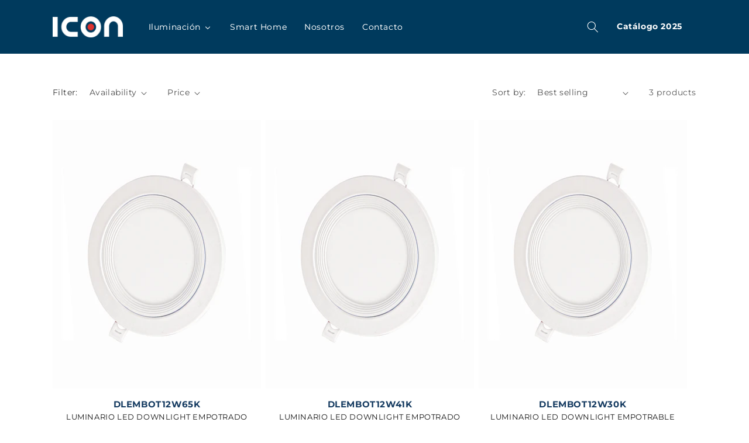

--- FILE ---
content_type: text/html; charset=utf-8
request_url: https://www.icon-mx.com/en/collections/bote-integral
body_size: 29904
content:
<!doctype html>
<html class="no-js" lang="en">
  <head>


    <meta charset="utf-8">
    <meta http-equiv="X-UA-Compatible" content="IE=edge">
    <meta name="viewport" content="width=device-width,initial-scale=1">
    <meta name="theme-color" content="">
    <link rel="canonical" href="https://www.icon-mx.com/en/collections/bote-integral">
    <link rel="preconnect" href="https://cdn.shopify.com" crossorigin>
    <link rel="stylesheet" href="https://cdn.jsdelivr.net/npm/swiper@11/swiper-bundle.min.css" />

      <!-- Google tag (gtag.js) -->
      <script async src="https://www.googletagmanager.com/gtag/js?id=G-5WQS9CFMRT"></script>
      <script>
        window.dataLayer = window.dataLayer || [];
        function gtag(){dataLayer.push(arguments);}
        gtag('js', new Date());
        gtag('config', 'G-5WQS9CFMRT');
      </script><link rel="icon" type="image/png" href="//www.icon-mx.com/cdn/shop/files/64x64px.png?crop=center&height=32&v=1613576228&width=32"><link rel="preconnect" href="https://fonts.shopifycdn.com" crossorigin><title>
      BOTE INTEGRAL
 &ndash; Icon Iluminación</title>

    

    

<meta property="og:site_name" content="Icon Iluminación">
<meta property="og:url" content="https://www.icon-mx.com/en/collections/bote-integral">
<meta property="og:title" content="BOTE INTEGRAL">
<meta property="og:type" content="website">
<meta property="og:description" content="We are a brand focused on lighting products, as well as lighting projects that turn each space into a unique environment, we have a variety of luminaires designed for every need."><meta name="twitter:card" content="summary_large_image">
<meta name="twitter:title" content="BOTE INTEGRAL">
<meta name="twitter:description" content="We are a brand focused on lighting products, as well as lighting projects that turn each space into a unique environment, we have a variety of luminaires designed for every need.">

    <script src="//www.icon-mx.com/cdn/shop/t/6/assets/global.js?v=127211903143280089971682718384" defer="defer"></script>
    <script>window.performance && window.performance.mark && window.performance.mark('shopify.content_for_header.start');</script><meta name="google-site-verification" content="O7cpqqrWCttdrm0jYGDVzcmfpl4HCW26_-jHaglrLsg">
<meta id="shopify-digital-wallet" name="shopify-digital-wallet" content="/44580470950/digital_wallets/dialog">
<meta name="shopify-checkout-api-token" content="8c31d20c4f0ed4e026b17429245462aa">
<meta id="in-context-paypal-metadata" data-shop-id="44580470950" data-venmo-supported="false" data-environment="production" data-locale="en_US" data-paypal-v4="true" data-currency="MXN">
<link rel="alternate" type="application/atom+xml" title="Feed" href="/en/collections/bote-integral.atom" />
<link rel="alternate" hreflang="x-default" href="https://www.icon-mx.com/collections/bote-integral">
<link rel="alternate" hreflang="es" href="https://www.icon-mx.com/collections/bote-integral">
<link rel="alternate" hreflang="en" href="https://www.icon-mx.com/en/collections/bote-integral">
<link rel="alternate" type="application/json+oembed" href="https://www.icon-mx.com/en/collections/bote-integral.oembed">
<script async="async" src="/checkouts/internal/preloads.js?locale=en-MX"></script>
<script id="shopify-features" type="application/json">{"accessToken":"8c31d20c4f0ed4e026b17429245462aa","betas":["rich-media-storefront-analytics"],"domain":"www.icon-mx.com","predictiveSearch":true,"shopId":44580470950,"locale":"en"}</script>
<script>var Shopify = Shopify || {};
Shopify.shop = "iconmex.myshopify.com";
Shopify.locale = "en";
Shopify.currency = {"active":"MXN","rate":"1.0"};
Shopify.country = "MX";
Shopify.theme = {"name":"NUEVO ICON","id":130711683238,"schema_name":"Dawn","schema_version":"6.0.2","theme_store_id":887,"role":"main"};
Shopify.theme.handle = "null";
Shopify.theme.style = {"id":null,"handle":null};
Shopify.cdnHost = "www.icon-mx.com/cdn";
Shopify.routes = Shopify.routes || {};
Shopify.routes.root = "/en/";</script>
<script type="module">!function(o){(o.Shopify=o.Shopify||{}).modules=!0}(window);</script>
<script>!function(o){function n(){var o=[];function n(){o.push(Array.prototype.slice.apply(arguments))}return n.q=o,n}var t=o.Shopify=o.Shopify||{};t.loadFeatures=n(),t.autoloadFeatures=n()}(window);</script>
<script id="shop-js-analytics" type="application/json">{"pageType":"collection"}</script>
<script defer="defer" async type="module" src="//www.icon-mx.com/cdn/shopifycloud/shop-js/modules/v2/client.init-shop-cart-sync_C5BV16lS.en.esm.js"></script>
<script defer="defer" async type="module" src="//www.icon-mx.com/cdn/shopifycloud/shop-js/modules/v2/chunk.common_CygWptCX.esm.js"></script>
<script type="module">
  await import("//www.icon-mx.com/cdn/shopifycloud/shop-js/modules/v2/client.init-shop-cart-sync_C5BV16lS.en.esm.js");
await import("//www.icon-mx.com/cdn/shopifycloud/shop-js/modules/v2/chunk.common_CygWptCX.esm.js");

  window.Shopify.SignInWithShop?.initShopCartSync?.({"fedCMEnabled":true,"windoidEnabled":true});

</script>
<script>(function() {
  var isLoaded = false;
  function asyncLoad() {
    if (isLoaded) return;
    isLoaded = true;
    var urls = ["https:\/\/contactform.hulkapps.com\/skeletopapp.js?shop=iconmex.myshopify.com","\/\/www.powr.io\/powr.js?powr-token=iconmex.myshopify.com\u0026external-type=shopify\u0026shop=iconmex.myshopify.com","\/\/www.powr.io\/powr.js?powr-token=iconmex.myshopify.com\u0026external-type=shopify\u0026shop=iconmex.myshopify.com","https:\/\/static2.rapidsearch.dev\/resultpage.js?shop=iconmex.myshopify.com"];
    for (var i = 0; i < urls.length; i++) {
      var s = document.createElement('script');
      s.type = 'text/javascript';
      s.async = true;
      s.src = urls[i];
      var x = document.getElementsByTagName('script')[0];
      x.parentNode.insertBefore(s, x);
    }
  };
  if(window.attachEvent) {
    window.attachEvent('onload', asyncLoad);
  } else {
    window.addEventListener('load', asyncLoad, false);
  }
})();</script>
<script id="__st">var __st={"a":44580470950,"offset":-21600,"reqid":"c0566d2d-a95c-4414-aa6c-64efb4fa1dc4-1768726989","pageurl":"www.icon-mx.com\/en\/collections\/bote-integral","u":"c8dbb386aa06","p":"collection","rtyp":"collection","rid":293425545382};</script>
<script>window.ShopifyPaypalV4VisibilityTracking = true;</script>
<script id="captcha-bootstrap">!function(){'use strict';const t='contact',e='account',n='new_comment',o=[[t,t],['blogs',n],['comments',n],[t,'customer']],c=[[e,'customer_login'],[e,'guest_login'],[e,'recover_customer_password'],[e,'create_customer']],r=t=>t.map((([t,e])=>`form[action*='/${t}']:not([data-nocaptcha='true']) input[name='form_type'][value='${e}']`)).join(','),a=t=>()=>t?[...document.querySelectorAll(t)].map((t=>t.form)):[];function s(){const t=[...o],e=r(t);return a(e)}const i='password',u='form_key',d=['recaptcha-v3-token','g-recaptcha-response','h-captcha-response',i],f=()=>{try{return window.sessionStorage}catch{return}},m='__shopify_v',_=t=>t.elements[u];function p(t,e,n=!1){try{const o=window.sessionStorage,c=JSON.parse(o.getItem(e)),{data:r}=function(t){const{data:e,action:n}=t;return t[m]||n?{data:e,action:n}:{data:t,action:n}}(c);for(const[e,n]of Object.entries(r))t.elements[e]&&(t.elements[e].value=n);n&&o.removeItem(e)}catch(o){console.error('form repopulation failed',{error:o})}}const l='form_type',E='cptcha';function T(t){t.dataset[E]=!0}const w=window,h=w.document,L='Shopify',v='ce_forms',y='captcha';let A=!1;((t,e)=>{const n=(g='f06e6c50-85a8-45c8-87d0-21a2b65856fe',I='https://cdn.shopify.com/shopifycloud/storefront-forms-hcaptcha/ce_storefront_forms_captcha_hcaptcha.v1.5.2.iife.js',D={infoText:'Protected by hCaptcha',privacyText:'Privacy',termsText:'Terms'},(t,e,n)=>{const o=w[L][v],c=o.bindForm;if(c)return c(t,g,e,D).then(n);var r;o.q.push([[t,g,e,D],n]),r=I,A||(h.body.append(Object.assign(h.createElement('script'),{id:'captcha-provider',async:!0,src:r})),A=!0)});var g,I,D;w[L]=w[L]||{},w[L][v]=w[L][v]||{},w[L][v].q=[],w[L][y]=w[L][y]||{},w[L][y].protect=function(t,e){n(t,void 0,e),T(t)},Object.freeze(w[L][y]),function(t,e,n,w,h,L){const[v,y,A,g]=function(t,e,n){const i=e?o:[],u=t?c:[],d=[...i,...u],f=r(d),m=r(i),_=r(d.filter((([t,e])=>n.includes(e))));return[a(f),a(m),a(_),s()]}(w,h,L),I=t=>{const e=t.target;return e instanceof HTMLFormElement?e:e&&e.form},D=t=>v().includes(t);t.addEventListener('submit',(t=>{const e=I(t);if(!e)return;const n=D(e)&&!e.dataset.hcaptchaBound&&!e.dataset.recaptchaBound,o=_(e),c=g().includes(e)&&(!o||!o.value);(n||c)&&t.preventDefault(),c&&!n&&(function(t){try{if(!f())return;!function(t){const e=f();if(!e)return;const n=_(t);if(!n)return;const o=n.value;o&&e.removeItem(o)}(t);const e=Array.from(Array(32),(()=>Math.random().toString(36)[2])).join('');!function(t,e){_(t)||t.append(Object.assign(document.createElement('input'),{type:'hidden',name:u})),t.elements[u].value=e}(t,e),function(t,e){const n=f();if(!n)return;const o=[...t.querySelectorAll(`input[type='${i}']`)].map((({name:t})=>t)),c=[...d,...o],r={};for(const[a,s]of new FormData(t).entries())c.includes(a)||(r[a]=s);n.setItem(e,JSON.stringify({[m]:1,action:t.action,data:r}))}(t,e)}catch(e){console.error('failed to persist form',e)}}(e),e.submit())}));const S=(t,e)=>{t&&!t.dataset[E]&&(n(t,e.some((e=>e===t))),T(t))};for(const o of['focusin','change'])t.addEventListener(o,(t=>{const e=I(t);D(e)&&S(e,y())}));const B=e.get('form_key'),M=e.get(l),P=B&&M;t.addEventListener('DOMContentLoaded',(()=>{const t=y();if(P)for(const e of t)e.elements[l].value===M&&p(e,B);[...new Set([...A(),...v().filter((t=>'true'===t.dataset.shopifyCaptcha))])].forEach((e=>S(e,t)))}))}(h,new URLSearchParams(w.location.search),n,t,e,['guest_login'])})(!0,!0)}();</script>
<script integrity="sha256-4kQ18oKyAcykRKYeNunJcIwy7WH5gtpwJnB7kiuLZ1E=" data-source-attribution="shopify.loadfeatures" defer="defer" src="//www.icon-mx.com/cdn/shopifycloud/storefront/assets/storefront/load_feature-a0a9edcb.js" crossorigin="anonymous"></script>
<script data-source-attribution="shopify.dynamic_checkout.dynamic.init">var Shopify=Shopify||{};Shopify.PaymentButton=Shopify.PaymentButton||{isStorefrontPortableWallets:!0,init:function(){window.Shopify.PaymentButton.init=function(){};var t=document.createElement("script");t.src="https://www.icon-mx.com/cdn/shopifycloud/portable-wallets/latest/portable-wallets.en.js",t.type="module",document.head.appendChild(t)}};
</script>
<script data-source-attribution="shopify.dynamic_checkout.buyer_consent">
  function portableWalletsHideBuyerConsent(e){var t=document.getElementById("shopify-buyer-consent"),n=document.getElementById("shopify-subscription-policy-button");t&&n&&(t.classList.add("hidden"),t.setAttribute("aria-hidden","true"),n.removeEventListener("click",e))}function portableWalletsShowBuyerConsent(e){var t=document.getElementById("shopify-buyer-consent"),n=document.getElementById("shopify-subscription-policy-button");t&&n&&(t.classList.remove("hidden"),t.removeAttribute("aria-hidden"),n.addEventListener("click",e))}window.Shopify?.PaymentButton&&(window.Shopify.PaymentButton.hideBuyerConsent=portableWalletsHideBuyerConsent,window.Shopify.PaymentButton.showBuyerConsent=portableWalletsShowBuyerConsent);
</script>
<script data-source-attribution="shopify.dynamic_checkout.cart.bootstrap">document.addEventListener("DOMContentLoaded",(function(){function t(){return document.querySelector("shopify-accelerated-checkout-cart, shopify-accelerated-checkout")}if(t())Shopify.PaymentButton.init();else{new MutationObserver((function(e,n){t()&&(Shopify.PaymentButton.init(),n.disconnect())})).observe(document.body,{childList:!0,subtree:!0})}}));
</script>
<link id="shopify-accelerated-checkout-styles" rel="stylesheet" media="screen" href="https://www.icon-mx.com/cdn/shopifycloud/portable-wallets/latest/accelerated-checkout-backwards-compat.css" crossorigin="anonymous">
<style id="shopify-accelerated-checkout-cart">
        #shopify-buyer-consent {
  margin-top: 1em;
  display: inline-block;
  width: 100%;
}

#shopify-buyer-consent.hidden {
  display: none;
}

#shopify-subscription-policy-button {
  background: none;
  border: none;
  padding: 0;
  text-decoration: underline;
  font-size: inherit;
  cursor: pointer;
}

#shopify-subscription-policy-button::before {
  box-shadow: none;
}

      </style>
<script id="sections-script" data-sections="header,footer" defer="defer" src="//www.icon-mx.com/cdn/shop/t/6/compiled_assets/scripts.js?v=4520"></script>
<script>window.performance && window.performance.mark && window.performance.mark('shopify.content_for_header.end');</script>


    <style data-shopify>
      @font-face {
  font-family: Montserrat;
  font-weight: 400;
  font-style: normal;
  font-display: swap;
  src: url("//www.icon-mx.com/cdn/fonts/montserrat/montserrat_n4.81949fa0ac9fd2021e16436151e8eaa539321637.woff2") format("woff2"),
       url("//www.icon-mx.com/cdn/fonts/montserrat/montserrat_n4.a6c632ca7b62da89c3594789ba828388aac693fe.woff") format("woff");
}

      @font-face {
  font-family: Montserrat;
  font-weight: 700;
  font-style: normal;
  font-display: swap;
  src: url("//www.icon-mx.com/cdn/fonts/montserrat/montserrat_n7.3c434e22befd5c18a6b4afadb1e3d77c128c7939.woff2") format("woff2"),
       url("//www.icon-mx.com/cdn/fonts/montserrat/montserrat_n7.5d9fa6e2cae713c8fb539a9876489d86207fe957.woff") format("woff");
}

      @font-face {
  font-family: Montserrat;
  font-weight: 400;
  font-style: italic;
  font-display: swap;
  src: url("//www.icon-mx.com/cdn/fonts/montserrat/montserrat_i4.5a4ea298b4789e064f62a29aafc18d41f09ae59b.woff2") format("woff2"),
       url("//www.icon-mx.com/cdn/fonts/montserrat/montserrat_i4.072b5869c5e0ed5b9d2021e4c2af132e16681ad2.woff") format("woff");
}

      @font-face {
  font-family: Montserrat;
  font-weight: 700;
  font-style: italic;
  font-display: swap;
  src: url("//www.icon-mx.com/cdn/fonts/montserrat/montserrat_i7.a0d4a463df4f146567d871890ffb3c80408e7732.woff2") format("woff2"),
       url("//www.icon-mx.com/cdn/fonts/montserrat/montserrat_i7.f6ec9f2a0681acc6f8152c40921d2a4d2e1a2c78.woff") format("woff");
}

      @font-face {
  font-family: Montserrat;
  font-weight: 400;
  font-style: normal;
  font-display: swap;
  src: url("//www.icon-mx.com/cdn/fonts/montserrat/montserrat_n4.81949fa0ac9fd2021e16436151e8eaa539321637.woff2") format("woff2"),
       url("//www.icon-mx.com/cdn/fonts/montserrat/montserrat_n4.a6c632ca7b62da89c3594789ba828388aac693fe.woff") format("woff");
}


      :root {
        --font-body-family: Montserrat, sans-serif;
        --font-body-style: normal;
        --font-body-weight: 400;
        --font-body-weight-bold: 700;

        --font-heading-family: Montserrat, sans-serif;
        --font-heading-style: normal;
        --font-heading-weight: 400;

        --font-body-scale: 1.0;
        --font-heading-scale: 1.0;

        --color-base-text: 18, 18, 18;
        --color-shadow: 18, 18, 18;
        --color-base-background-1: 255, 255, 255;
        --color-base-background-2: 243, 243, 243;
        --color-base-solid-button-labels: 255, 255, 255;
        --color-base-outline-button-labels: 18, 18, 18;
        --color-base-accent-1: 18, 18, 18;
        --color-base-accent-2: 0, 58, 93;
        --payment-terms-background-color: #ffffff;

        --gradient-base-background-1: #ffffff;
        --gradient-base-background-2: #f3f3f3;
        --gradient-base-accent-1: #121212;
        --gradient-base-accent-2: #003a5d;

        --media-padding: px;
        --media-border-opacity: 0.05;
        --media-border-width: 0px;
        --media-radius: 0px;
        --media-shadow-opacity: 0.0;
        --media-shadow-horizontal-offset: 0px;
        --media-shadow-vertical-offset: 4px;
        --media-shadow-blur-radius: 5px;
        --media-shadow-visible: 0;

        --page-width: 120rem;
        --page-width-margin: 0rem;

        --card-image-padding: 0.0rem;
        --card-corner-radius: 0.0rem;
        --card-text-alignment: left;
        --card-border-width: 0.0rem;
        --card-border-opacity: 0.1;
        --card-shadow-opacity: 0.0;
        --card-shadow-visible: 0;
        --card-shadow-horizontal-offset: 0.0rem;
        --card-shadow-vertical-offset: 0.4rem;
        --card-shadow-blur-radius: 0.5rem;

        --badge-corner-radius: 4.0rem;

        --popup-border-width: 1px;
        --popup-border-opacity: 0.1;
        --popup-corner-radius: 0px;
        --popup-shadow-opacity: 0.0;
        --popup-shadow-horizontal-offset: 0px;
        --popup-shadow-vertical-offset: 4px;
        --popup-shadow-blur-radius: 5px;

        --drawer-border-width: 1px;
        --drawer-border-opacity: 0.1;
        --drawer-shadow-opacity: 0.0;
        --drawer-shadow-horizontal-offset: 0px;
        --drawer-shadow-vertical-offset: 4px;
        --drawer-shadow-blur-radius: 5px;

        --spacing-sections-desktop: 0px;
        --spacing-sections-mobile: 0px;

        --grid-desktop-vertical-spacing: 8px;
        --grid-desktop-horizontal-spacing: 8px;
        --grid-mobile-vertical-spacing: 4px;
        --grid-mobile-horizontal-spacing: 4px;

        --text-boxes-border-opacity: 0.1;
        --text-boxes-border-width: 0px;
        --text-boxes-radius: 0px;
        --text-boxes-shadow-opacity: 0.0;
        --text-boxes-shadow-visible: 0;
        --text-boxes-shadow-horizontal-offset: 0px;
        --text-boxes-shadow-vertical-offset: 4px;
        --text-boxes-shadow-blur-radius: 5px;

        --buttons-radius: 0px;
        --buttons-radius-outset: 0px;
        --buttons-border-width: 1px;
        --buttons-border-opacity: 1.0;
        --buttons-shadow-opacity: 0.0;
        --buttons-shadow-visible: 0;
        --buttons-shadow-horizontal-offset: 0px;
        --buttons-shadow-vertical-offset: 4px;
        --buttons-shadow-blur-radius: 5px;
        --buttons-border-offset: 0px;

        --inputs-radius: 0px;
        --inputs-border-width: 1px;
        --inputs-border-opacity: 0.55;
        --inputs-shadow-opacity: 0.0;
        --inputs-shadow-horizontal-offset: 0px;
        --inputs-margin-offset: 0px;
        --inputs-shadow-vertical-offset: 4px;
        --inputs-shadow-blur-radius: 5px;
        --inputs-radius-outset: 0px;

        --variant-pills-radius: 40px;
        --variant-pills-border-width: 1px;
        --variant-pills-border-opacity: 0.55;
        --variant-pills-shadow-opacity: 0.0;
        --variant-pills-shadow-horizontal-offset: 0px;
        --variant-pills-shadow-vertical-offset: 4px;
        --variant-pills-shadow-blur-radius: 5px;
      }

      *,
      *::before,
      *::after {
        box-sizing: inherit;
      }

      html {
        box-sizing: border-box;
        font-size: calc(var(--font-body-scale) * 62.5%);
        height: 100%;
      }

      body {
        display: grid;
        grid-template-rows: auto auto 1fr auto;
        grid-template-columns: 100%;
        min-height: 100%;
        margin: 0;
        font-size: 1.5rem;
        letter-spacing: 0.06rem;
        line-height: calc(1 + 0.8 / var(--font-body-scale));
        font-family: var(--font-body-family);
        font-style: var(--font-body-style);
        font-weight: var(--font-body-weight);
      }

      @media screen and (min-width: 750px) {
        body {
          font-size: 1.6rem;
        }
      }
    </style>
    
    

    <link href="//www.icon-mx.com/cdn/shop/t/6/assets/base.css?v=142959005917124376611690475299" rel="stylesheet" type="text/css" media="all" />
<link rel="preload" as="font" href="//www.icon-mx.com/cdn/fonts/montserrat/montserrat_n4.81949fa0ac9fd2021e16436151e8eaa539321637.woff2" type="font/woff2" crossorigin><link rel="preload" as="font" href="//www.icon-mx.com/cdn/fonts/montserrat/montserrat_n4.81949fa0ac9fd2021e16436151e8eaa539321637.woff2" type="font/woff2" crossorigin><link rel="stylesheet" href="//www.icon-mx.com/cdn/shop/t/6/assets/component-predictive-search.css?v=165644661289088488651657290733" media="print" onload="this.media='all'"><script>document.documentElement.className = document.documentElement.className.replace('no-js', 'js');
    if (Shopify.designMode) {
      document.documentElement.classList.add('shopify-design-mode');
    }
    </script>
    <script src="https://code.jquery.com/jquery-3.6.0.min.js"></script>

    


  <script type="text/javascript">
    window.RapidSearchAdmin = false;
  </script>


<!-- BEGIN app block: shopify://apps/buddha-mega-menu-navigation/blocks/megamenu/dbb4ce56-bf86-4830-9b3d-16efbef51c6f -->
<script>
        var productImageAndPrice = [],
            collectionImages = [],
            articleImages = [],
            mmLivIcons = false,
            mmFlipClock = false,
            mmFixesUseJquery = false,
            mmNumMMI = 4,
            mmSchemaTranslation = {},
            mmMenuStrings =  {"menuStrings":{"default":{"Iluminación":"Iluminación","Lámparas":"Lámparas","Bulbos Clásicos":"Bulbos Clásicos","Bulbos Alta Potencia":"Bulbos Alta Potencia","Lámparas Spot":"Lámparas Spot","Tubos LED T8":"Tubos LED T8","Tubos LED T5":"Tubos LED T5","Vintage":"Vintage","Guirnalda":"Guirnalda","<div class=\"new-item-2\"> Nuevo </div>":"<div class=\"new-item-2\"> Nuevo </div>","Portalámparas":"Portalámparas","Downlights":"Downlights","Sobreponer":"Sobreponer","Empotrar":"Empotrar","Ajustable":"Ajustable","Bote Integral":"Bote Integral","Spotlights":"Spotlights","Panel LED":"Panel LED","Gabinete a Prueba de Humedad":"Gabinete a Prueba de Humedad","Gabinete LED a Prueba de Humedad":"Gabinete LED a Prueba de Humedad","Reflectores LED":"Reflectores LED","Reflectores LED Alta Potencia":"Reflectores LED Alta Potencia","Luminario Highbay":"Luminario Highbay","Luminarios Wall Pack":"Luminarios Wall Pack","Luminaria Lineal":"Luminaria Lineal","Streetlight":"Streetlight","Fotocelda y Receptáculo":"Fotocelda y Receptáculo","Garden Light":"Garden Light","<div class=\"new-item\"> Nuevo </div>":"<div class=\"new-item\"> Nuevo </div>","Estacas":"Estacas","Bolardos":"Bolardos","Apliques":"Apliques","<div class=\"new-item-3\"> Nuevo </div>":"<div class=\"new-item-3\"> Nuevo </div>","Empotrados a Piso":"Empotrados a Piso","Regletas LED":"Regletas LED","Luminarios Solares":"Luminarios Solares","Tiras LED":"Tiras LED","Sensores, emergencia y extractores":"Sensores, emergencia y extractores","Smart Home":"Smart Home","Nosotros":"Nosotros","Contacto":"Contacto"}},"additional":{"default":{}}} ,
            mmShopLocale = "en",
            mmShopLocaleCollectionsRoute = "/en/collections",
            mmSchemaDesignJSON = [{"action":"menu-select","value":"force-mega-menu"},{"action":"design","setting":"vertical_contact_left_alt_color","value":"#333333"},{"action":"design","setting":"vertical_contact_right_btn_bg_color","value":"#333333"},{"action":"design","setting":"vertical_addtocart_background_color","value":"#333333"},{"action":"design","setting":"vertical_countdown_background_color","value":"#333333"},{"action":"design","setting":"vertical_countdown_color","value":"#ffffff"},{"action":"design","setting":"vertical_addtocart_text_color","value":"#ffffff"},{"action":"design","setting":"vertical_addtocart_enable","value":"true"},{"action":"design","setting":"vertical_contact_right_btn_text_color","value":"#ffffff"},{"action":"design","setting":"vertical_price_color","value":"#ffffff"},{"action":"design","setting":"vertical_link_hover_color","value":"#ffffff"},{"action":"design","setting":"vertical_text_color","value":"#ffffff"},{"action":"design","setting":"vertical_font_size","value":"13px"},{"action":"design","setting":"vertical_font_family","value":"Default"},{"action":"design","setting":"countdown_background_color","value":"#333333"},{"action":"design","setting":"countdown_color","value":"#ffffff"},{"action":"design","setting":"addtocart_background_hover_color","value":"#0da19a"},{"action":"design","setting":"addtocart_text_hover_color","value":"#ffffff"},{"action":"design","setting":"addtocart_background_color","value":"#ffffff"},{"action":"design","setting":"addtocart_text_color","value":"#333333"},{"action":"design","setting":"addtocart_enable","value":"true"},{"action":"design","setting":"contact_left_text_color","value":"#f1f1f0"},{"action":"design","setting":"contact_left_alt_color","value":"#CCCCCC"},{"action":"design","setting":"contact_left_bg_color","value":"#3A3A3A"},{"action":"design","setting":"contact_right_btn_bg_color","value":"#3A3A3A"},{"action":"design","setting":"contact_right_btn_text_color","value":"#ffffff"},{"action":"design","setting":"price_color","value":"#0da19a"},{"action":"design","setting":"background_color","value":"#ffffff"},{"action":"design","setting":"background_hover_color","value":"#f9f9f9"},{"action":"design","setting":"link_hover_color","value":"#0da19a"},{"action":"design","setting":"text_color","value":"#222222"},{"action":"design","setting":"font_family","value":"Default"},{"action":"design","setting":"font_size","value":"13px"},{"action":"design","setting":"vertical_background_color","value":"#356d7c"}],
            mmDomChangeSkipUl = "",
            buddhaMegaMenuShop = "iconmex.myshopify.com",
            mmWireframeCompression = "0",
            mmExtensionAssetUrl = "https://cdn.shopify.com/extensions/019abe06-4a3f-7763-88da-170e1b54169b/mega-menu-151/assets/";var bestSellersHTML = '';var newestProductsHTML = '';/* get link lists api */
        var linkLists={"main-menu" : {"title":"Menu", "items":["/en#","/en#","/en#","https://cdn.shopify.com/s/files/1/0445/8047/0950/files/Catalogo_Icon2021.pdf?v=1630082879","/en/pages/contacto","/en",]},"footer" : {"title":"Links of interest", "items":["/en/search","https://cdn.shopify.com/s/files/1/0445/8047/0950/files/Catalogo_Icon2021.pdf?v=1630082879","/en/policies/terms-of-service",]},"mainmenu2" : {"title":"MAINMENU2", "items":["/en","/en/collections","/en/pages/contacto",]},"nosotros" : {"title":"Nosotros", "items":["/en/pages/nosotros","/en/collections/all","/en/pages/calidad",]},"ayuda" : {"title":"Ayuda", "items":["/en/pages/preguntas-frecuentes",]},"menu-personal" : {"title":"Menu-Personal", "items":["/en/collections","/en/collections/smart","/en/pages/contacto","/en/pages/nosotros",]},"guru-collections" : {"title":"Guru Collections", "items":["/en/collections/sistema-de-riel-magnetico","/en/collections/sistema-de-riel-magnetico-mini","/en/collections/luminaria-techo",]},"customer-account-main-menu" : {"title":"Menú principal de la cuenta de cliente", "items":["/en","https://shopify.com/44580470950/account/orders?locale=en&amp;region_country=MX",]},};/*ENDPARSE*/

        linkLists["force-mega-menu"]={};linkLists["force-mega-menu"].title="Dawn Theme - Mega Menu";linkLists["force-mega-menu"].items=[1];

        /* set product prices *//* get the collection images *//* get the article images *//* customer fixes */
        var mmThemeFixesBefore = function(){ if (selectedMenu=="force-mega-menu" && tempMenuObject.u.matches(".menu-drawer__navigation > .list-menu")) { tempMenuObject.forceMenu = true; tempMenuObject.liClasses = ""; tempMenuObject.aClasses = "menu-drawer__menu-item list-menu__item link link--text focus-inset"; tempMenuObject.liItems = tempMenuObject.u.children; } else if (selectedMenu=="force-mega-menu" && tempMenuObject.u.matches("nav > .list-menu")) { tempMenuObject.forceMenu = true; tempMenuObject.liClasses = ""; tempMenuObject.aClasses = "header__menu-item list-menu__item link link--text focus-inset"; tempMenuObject.liItems = tempMenuObject.u.children; } mmAddStyle(" .search-modal.modal__content {z-index: 1001;} .buddha-menu-item .header__menu-item:hover span{text-decoration: none !important;} ", "themeScript"); }; 
        

        var mmWireframe = {"html" : "<li class=\"buddha-menu-item\" itemId=\"84j1K\"  ><a data-href=\"no-link\" href=\"javascript:void(0);\" aria-label=\"Iluminación\" data-no-instant=\"\" onclick=\"return toggleSubmenu(this);\"  ><span class=\"mm-title\">Iluminación</span><i class=\"mm-arrow mm-angle-down\" aria-hidden=\"true\"></i><span class=\"toggle-menu-btn\" style=\"display:none;\" title=\"Toggle menu\" onclick=\"return toggleSubmenu(this)\"><span class=\"mm-arrow-icon\"><span class=\"bar-one\"></span><span class=\"bar-two\"></span></span></span></a><ul class=\"mm-submenu tree  small \"><li data-href=\"/collections/lamparas-1\" href=\"/collections/lamparas-1\" aria-label=\"Lámparas\" data-no-instant=\"\" onclick=\"mmGoToPage(this, event); return false;\"  ><a data-href=\"/collections/lamparas-1\" href=\"/collections/lamparas-1\" aria-label=\"Lámparas\" data-no-instant=\"\" onclick=\"mmGoToPage(this, event); return false;\"  ><span class=\"mm-title\">Lámparas</span><i class=\"mm-arrow mm-angle-down\" aria-hidden=\"true\"></i><span class=\"toggle-menu-btn\" style=\"display:none;\" title=\"Toggle menu\" onclick=\"return toggleSubmenu(this)\"><span class=\"mm-arrow-icon\"><span class=\"bar-one\"></span><span class=\"bar-two\"></span></span></span></a><ul class=\"mm-submenu tree  small mm-last-level\"><li data-href=\"/collections/bulbos-clasicos\" href=\"/collections/bulbos-clasicos\" aria-label=\"Bulbos Clásicos\" data-no-instant=\"\" onclick=\"mmGoToPage(this, event); return false;\"  ><a data-href=\"/collections/bulbos-clasicos\" href=\"/collections/bulbos-clasicos\" aria-label=\"Bulbos Clásicos\" data-no-instant=\"\" onclick=\"mmGoToPage(this, event); return false;\"  ><span class=\"mm-title\">Bulbos Clásicos</span></a></li><li data-href=\"/collections/bulbos-alta-potencia\" href=\"/collections/bulbos-alta-potencia\" aria-label=\"Bulbos Alta Potencia\" data-no-instant=\"\" onclick=\"mmGoToPage(this, event); return false;\"  ><a data-href=\"/collections/bulbos-alta-potencia\" href=\"/collections/bulbos-alta-potencia\" aria-label=\"Bulbos Alta Potencia\" data-no-instant=\"\" onclick=\"mmGoToPage(this, event); return false;\"  ><span class=\"mm-title\">Bulbos Alta Potencia</span></a></li><li data-href=\"/collections/lamparas-spot\" href=\"/collections/lamparas-spot\" aria-label=\"Lámparas Spot\" data-no-instant=\"\" onclick=\"mmGoToPage(this, event); return false;\"  ><a data-href=\"/collections/lamparas-spot\" href=\"/collections/lamparas-spot\" aria-label=\"Lámparas Spot\" data-no-instant=\"\" onclick=\"mmGoToPage(this, event); return false;\"  ><span class=\"mm-title\">Lámparas Spot</span></a></li><li data-href=\"/collections/tubos-led-t8\" href=\"/collections/tubos-led-t8\" aria-label=\"Tubos LED T8\" data-no-instant=\"\" onclick=\"mmGoToPage(this, event); return false;\"  ><a data-href=\"/collections/tubos-led-t8\" href=\"/collections/tubos-led-t8\" aria-label=\"Tubos LED T8\" data-no-instant=\"\" onclick=\"mmGoToPage(this, event); return false;\"  ><span class=\"mm-title\">Tubos LED T8</span></a></li><li data-href=\"/collections/tubos-led-t5\" href=\"/collections/tubos-led-t5\" aria-label=\"Tubos LED T5\" data-no-instant=\"\" onclick=\"mmGoToPage(this, event); return false;\"  ><a data-href=\"/collections/tubos-led-t5\" href=\"/collections/tubos-led-t5\" aria-label=\"Tubos LED T5\" data-no-instant=\"\" onclick=\"mmGoToPage(this, event); return false;\"  ><span class=\"mm-title\">Tubos LED T5</span></a></li><li data-href=\"/collections/vintage\" href=\"/collections/vintage\" aria-label=\"Vintage\" data-no-instant=\"\" onclick=\"mmGoToPage(this, event); return false;\"  ><a data-href=\"/collections/vintage\" href=\"/collections/vintage\" aria-label=\"Vintage\" data-no-instant=\"\" onclick=\"mmGoToPage(this, event); return false;\"  ><span class=\"mm-title\">Vintage</span></a></li><li data-href=\"/collections/guirnaldas\" href=\"/collections/guirnaldas\" aria-label=\"Guirnalda\" data-no-instant=\"\" onclick=\"mmGoToPage(this, event); return false;\"  ><a data-href=\"/collections/guirnaldas\" href=\"/collections/guirnaldas\" aria-label=\"Guirnalda\" data-no-instant=\"\" onclick=\"mmGoToPage(this, event); return false;\"  ><span class=\"mm-title\">Guirnalda</span></a></li><li data-href=\"/collections/portalamparas\" href=\"/collections/portalamparas\" aria-label=\"Portalámparas\" data-no-instant=\"\" onclick=\"mmGoToPage(this, event); return false;\"  ><a data-href=\"/collections/portalamparas\" href=\"/collections/portalamparas\" aria-label=\"Portalámparas\" data-no-instant=\"\" onclick=\"mmGoToPage(this, event); return false;\"  ><span class=\"mm-title\">Portalámparas</span><span class=\"mm-description\"><div class=\"new-item-2\"> Nuevo </div></span></a></li></ul></li><li data-href=\"/collections/paneles\" href=\"/collections/paneles\" aria-label=\"Downlights\" data-no-instant=\"\" onclick=\"mmGoToPage(this, event); return false;\"  ><a data-href=\"/collections/paneles\" href=\"/collections/paneles\" aria-label=\"Downlights\" data-no-instant=\"\" onclick=\"mmGoToPage(this, event); return false;\"  ><span class=\"mm-title\">Downlights</span><i class=\"mm-arrow mm-angle-down\" aria-hidden=\"true\"></i><span class=\"toggle-menu-btn\" style=\"display:none;\" title=\"Toggle menu\" onclick=\"return toggleSubmenu(this)\"><span class=\"mm-arrow-icon\"><span class=\"bar-one\"></span><span class=\"bar-two\"></span></span></span></a><ul class=\"mm-submenu tree  small mm-last-level\"><li data-href=\"/collections/sobreponer\" href=\"/collections/sobreponer\" aria-label=\"Sobreponer\" data-no-instant=\"\" onclick=\"mmGoToPage(this, event); return false;\"  ><a data-href=\"/collections/sobreponer\" href=\"/collections/sobreponer\" aria-label=\"Sobreponer\" data-no-instant=\"\" onclick=\"mmGoToPage(this, event); return false;\"  ><span class=\"mm-title\">Sobreponer</span></a></li><li data-href=\"/collections/empotrar\" href=\"/collections/empotrar\" aria-label=\"Empotrar\" data-no-instant=\"\" onclick=\"mmGoToPage(this, event); return false;\"  ><a data-href=\"/collections/empotrar\" href=\"/collections/empotrar\" aria-label=\"Empotrar\" data-no-instant=\"\" onclick=\"mmGoToPage(this, event); return false;\"  ><span class=\"mm-title\">Empotrar</span></a></li><li data-href=\"/collections/ajustable\" href=\"/collections/ajustable\" aria-label=\"Ajustable\" data-no-instant=\"\" onclick=\"mmGoToPage(this, event); return false;\"  ><a data-href=\"/collections/ajustable\" href=\"/collections/ajustable\" aria-label=\"Ajustable\" data-no-instant=\"\" onclick=\"mmGoToPage(this, event); return false;\"  ><span class=\"mm-title\">Ajustable</span></a></li><li data-href=\"/collections/bote-integral\" href=\"/collections/bote-integral\" aria-label=\"Bote Integral\" data-no-instant=\"\" onclick=\"mmGoToPage(this, event); return false;\"  ><a data-href=\"/collections/bote-integral\" href=\"/collections/bote-integral\" aria-label=\"Bote Integral\" data-no-instant=\"\" onclick=\"mmGoToPage(this, event); return false;\"  ><span class=\"mm-title\">Bote Integral</span></a></li></ul></li><li data-href=\"/collections/spotlights\" href=\"/collections/spotlights\" aria-label=\"Spotlights\" data-no-instant=\"\" onclick=\"mmGoToPage(this, event); return false;\"  ><a data-href=\"/collections/spotlights\" href=\"/collections/spotlights\" aria-label=\"Spotlights\" data-no-instant=\"\" onclick=\"mmGoToPage(this, event); return false;\"  ><span class=\"mm-title\">Spotlights</span></a></li><li data-href=\"/collections/panel-led\" href=\"/collections/panel-led\" aria-label=\"Panel LED\" data-no-instant=\"\" onclick=\"mmGoToPage(this, event); return false;\"  ><a data-href=\"/collections/panel-led\" href=\"/collections/panel-led\" aria-label=\"Panel LED\" data-no-instant=\"\" onclick=\"mmGoToPage(this, event); return false;\"  ><span class=\"mm-title\">Panel LED</span></a></li><li data-href=\"/collections/gabinete-a-prueba-de-humedad\" href=\"/collections/gabinete-a-prueba-de-humedad\" aria-label=\"Gabinete a Prueba de Humedad\" data-no-instant=\"\" onclick=\"mmGoToPage(this, event); return false;\"  ><a data-href=\"/collections/gabinete-a-prueba-de-humedad\" href=\"/collections/gabinete-a-prueba-de-humedad\" aria-label=\"Gabinete a Prueba de Humedad\" data-no-instant=\"\" onclick=\"mmGoToPage(this, event); return false;\"  ><span class=\"mm-title\">Gabinete a Prueba de Humedad</span></a></li><li data-href=\"/collections/gabinete-led-integrado-a-prueba-de-humedad\" href=\"/collections/gabinete-led-integrado-a-prueba-de-humedad\" aria-label=\"Gabinete LED a Prueba de Humedad\" data-no-instant=\"\" onclick=\"mmGoToPage(this, event); return false;\"  ><a data-href=\"/collections/gabinete-led-integrado-a-prueba-de-humedad\" href=\"/collections/gabinete-led-integrado-a-prueba-de-humedad\" aria-label=\"Gabinete LED a Prueba de Humedad\" data-no-instant=\"\" onclick=\"mmGoToPage(this, event); return false;\"  ><span class=\"mm-title\">Gabinete LED a Prueba de Humedad</span></a></li><li data-href=\"/collections/reflectores\" href=\"/collections/reflectores\" aria-label=\"Reflectores LED\" data-no-instant=\"\" onclick=\"mmGoToPage(this, event); return false;\"  ><a data-href=\"/collections/reflectores\" href=\"/collections/reflectores\" aria-label=\"Reflectores LED\" data-no-instant=\"\" onclick=\"mmGoToPage(this, event); return false;\"  ><span class=\"mm-title\">Reflectores LED</span></a></li><li data-href=\"/collections/reflectores-led-alta-potencia\" href=\"/collections/reflectores-led-alta-potencia\" aria-label=\"Reflectores LED Alta Potencia\" data-no-instant=\"\" onclick=\"mmGoToPage(this, event); return false;\"  ><a data-href=\"/collections/reflectores-led-alta-potencia\" href=\"/collections/reflectores-led-alta-potencia\" aria-label=\"Reflectores LED Alta Potencia\" data-no-instant=\"\" onclick=\"mmGoToPage(this, event); return false;\"  ><span class=\"mm-title\">Reflectores LED Alta Potencia</span></a></li><li data-href=\"/collections/luminario-highbay\" href=\"/collections/luminario-highbay\" aria-label=\"Luminario Highbay\" data-no-instant=\"\" onclick=\"mmGoToPage(this, event); return false;\"  ><a data-href=\"/collections/luminario-highbay\" href=\"/collections/luminario-highbay\" aria-label=\"Luminario Highbay\" data-no-instant=\"\" onclick=\"mmGoToPage(this, event); return false;\"  ><span class=\"mm-title\">Luminario Highbay</span></a></li><li data-href=\"/collections/luminario-wall-pack\" href=\"/collections/luminario-wall-pack\" aria-label=\"Luminarios Wall Pack\" data-no-instant=\"\" onclick=\"mmGoToPage(this, event); return false;\"  ><a data-href=\"/collections/luminario-wall-pack\" href=\"/collections/luminario-wall-pack\" aria-label=\"Luminarios Wall Pack\" data-no-instant=\"\" onclick=\"mmGoToPage(this, event); return false;\"  ><span class=\"mm-title\">Luminarios Wall Pack</span></a></li><li data-href=\"/collections/luminaria-lineal\" href=\"/collections/luminaria-lineal\" aria-label=\"Luminaria Lineal\" data-no-instant=\"\" onclick=\"mmGoToPage(this, event); return false;\"  ><a data-href=\"/collections/luminaria-lineal\" href=\"/collections/luminaria-lineal\" aria-label=\"Luminaria Lineal\" data-no-instant=\"\" onclick=\"mmGoToPage(this, event); return false;\"  ><span class=\"mm-title\">Luminaria Lineal</span><span class=\"mm-description\"><div class=\"new-item-2\"> Nuevo </div></span></a></li><li data-href=\"/collections/streetlight\" href=\"/collections/streetlight\" aria-label=\"Streetlight\" data-no-instant=\"\" onclick=\"mmGoToPage(this, event); return false;\"  ><a data-href=\"/collections/streetlight\" href=\"/collections/streetlight\" aria-label=\"Streetlight\" data-no-instant=\"\" onclick=\"mmGoToPage(this, event); return false;\"  ><span class=\"mm-title\">Streetlight</span></a></li><li data-href=\"/collections/fotocelda-receptaculo\" href=\"/collections/fotocelda-receptaculo\" aria-label=\"Fotocelda y Receptáculo\" data-no-instant=\"\" onclick=\"mmGoToPage(this, event); return false;\"  ><a data-href=\"/collections/fotocelda-receptaculo\" href=\"/collections/fotocelda-receptaculo\" aria-label=\"Fotocelda y Receptáculo\" data-no-instant=\"\" onclick=\"mmGoToPage(this, event); return false;\"  ><span class=\"mm-title\">Fotocelda y Receptáculo</span></a></li><li data-href=\"/collections/garden-light\" href=\"/collections/garden-light\" aria-label=\"Garden Light\" data-no-instant=\"\" onclick=\"mmGoToPage(this, event); return false;\"  ><a data-href=\"/collections/garden-light\" href=\"/collections/garden-light\" aria-label=\"Garden Light\" data-no-instant=\"\" onclick=\"mmGoToPage(this, event); return false;\"  ><span class=\"mm-title\">Garden Light</span><i class=\"mm-arrow mm-angle-down\" aria-hidden=\"true\"></i><span class=\"toggle-menu-btn\" style=\"display:none;\" title=\"Toggle menu\" onclick=\"return toggleSubmenu(this)\"><span class=\"mm-arrow-icon\"><span class=\"bar-one\"></span><span class=\"bar-two\"></span></span></span></a><ul class=\"mm-submenu tree  small mm-last-level\"><li data-href=\"/collections/guirnaldas\" href=\"/collections/guirnaldas\" aria-label=\"Guirnalda\" data-no-instant=\"\" onclick=\"mmGoToPage(this, event); return false;\"  ><a data-href=\"/collections/guirnaldas\" href=\"/collections/guirnaldas\" aria-label=\"Guirnalda\" data-no-instant=\"\" onclick=\"mmGoToPage(this, event); return false;\"  ><span class=\"mm-title\">Guirnalda</span></a></li><li data-href=\"/collections/estacas\" href=\"/collections/estacas\" aria-label=\"Estacas\" data-no-instant=\"\" onclick=\"mmGoToPage(this, event); return false;\"  ><a data-href=\"/collections/estacas\" href=\"/collections/estacas\" aria-label=\"Estacas\" data-no-instant=\"\" onclick=\"mmGoToPage(this, event); return false;\"  ><span class=\"mm-title\">Estacas</span><span class=\"mm-description\"><div class=\"new-item\"> Nuevo </div></span></a></li></ul></li><li data-href=\"/collections/bolardos\" href=\"/collections/bolardos\" aria-label=\"Bolardos\" data-no-instant=\"\" onclick=\"mmGoToPage(this, event); return false;\"  ><a data-href=\"/collections/bolardos\" href=\"/collections/bolardos\" aria-label=\"Bolardos\" data-no-instant=\"\" onclick=\"mmGoToPage(this, event); return false;\"  ><span class=\"mm-title\">Bolardos</span></a></li><li data-href=\"/collections/apliques\" href=\"/collections/apliques\" aria-label=\"Apliques\" data-no-instant=\"\" onclick=\"mmGoToPage(this, event); return false;\"  ><a data-href=\"/collections/apliques\" href=\"/collections/apliques\" aria-label=\"Apliques\" data-no-instant=\"\" onclick=\"mmGoToPage(this, event); return false;\"  ><span class=\"mm-title\">Apliques</span></a></li><li data-href=\"/collections/empotrados-a-piso\" href=\"/collections/empotrados-a-piso\" aria-label=\"Empotrados a Piso\" data-no-instant=\"\" onclick=\"mmGoToPage(this, event); return false;\"  ><a data-href=\"/collections/empotrados-a-piso\" href=\"/collections/empotrados-a-piso\" aria-label=\"Empotrados a Piso\" data-no-instant=\"\" onclick=\"mmGoToPage(this, event); return false;\"  ><span class=\"mm-title\">Empotrados a Piso</span><span class=\"mm-description\"><div class=\"new-item-3\"> Nuevo </div></span></a></li><li data-href=\"/collections/regletas-led\" href=\"/collections/regletas-led\" aria-label=\"Regletas LED\" data-no-instant=\"\" onclick=\"mmGoToPage(this, event); return false;\"  ><a data-href=\"/collections/regletas-led\" href=\"/collections/regletas-led\" aria-label=\"Regletas LED\" data-no-instant=\"\" onclick=\"mmGoToPage(this, event); return false;\"  ><span class=\"mm-title\">Regletas LED</span><span class=\"mm-description\"><div class=\"new-item\"> Nuevo </div></span></a></li><li data-href=\"/collections/luminarios-solares\" href=\"/collections/luminarios-solares\" aria-label=\"Luminarios Solares\" data-no-instant=\"\" onclick=\"mmGoToPage(this, event); return false;\"  ><a data-href=\"/collections/luminarios-solares\" href=\"/collections/luminarios-solares\" aria-label=\"Luminarios Solares\" data-no-instant=\"\" onclick=\"mmGoToPage(this, event); return false;\"  ><span class=\"mm-title\">Luminarios Solares</span><span class=\"mm-description\"><div class=\"new-item-2\"> Nuevo </div></span></a></li><li data-href=\"/collections/tiras-led\" href=\"/collections/tiras-led\" aria-label=\"Tiras LED\" data-no-instant=\"\" onclick=\"mmGoToPage(this, event); return false;\"  ><a data-href=\"/collections/tiras-led\" href=\"/collections/tiras-led\" aria-label=\"Tiras LED\" data-no-instant=\"\" onclick=\"mmGoToPage(this, event); return false;\"  ><span class=\"mm-title\">Tiras LED</span><span class=\"mm-description\"><div class=\"new-item-2\"> Nuevo </div></span></a></li><li data-href=\"/collections/sensores-emergencia-y-extractores\" href=\"/collections/sensores-emergencia-y-extractores\" aria-label=\"Sensores, emergencia y extractores\" data-no-instant=\"\" onclick=\"mmGoToPage(this, event); return false;\"  ><a data-href=\"/collections/sensores-emergencia-y-extractores\" href=\"/collections/sensores-emergencia-y-extractores\" aria-label=\"Sensores, emergencia y extractores\" data-no-instant=\"\" onclick=\"mmGoToPage(this, event); return false;\"  ><span class=\"mm-title\">Sensores, emergencia y extractores</span><span class=\"mm-description\"><div class=\"new-item-2\"> Nuevo </div></span></a></li></ul></li><li class=\"buddha-menu-item\" itemId=\"E2OGJ\"  ><a data-href=\"/collections/smart\" href=\"/collections/smart\" aria-label=\"Smart Home\" data-no-instant=\"\" onclick=\"mmGoToPage(this, event); return false;\"  ><span class=\"mm-title\">Smart Home</span></a></li><li class=\"buddha-menu-item\" itemId=\"BFBTt\"  ><a data-href=\"/pages/nosotros\" href=\"/pages/nosotros\" aria-label=\"Nosotros\" data-no-instant=\"\" onclick=\"mmGoToPage(this, event); return false;\"  ><span class=\"mm-title\">Nosotros</span></a></li><li class=\"buddha-menu-item\" itemId=\"nToHk\"  ><a data-href=\"/pages/contacto\" href=\"/pages/contacto\" aria-label=\"Contacto\" data-no-instant=\"\" onclick=\"mmGoToPage(this, event); return false;\"  ><span class=\"mm-title\">Contacto</span></a></li>" };

        function mmLoadJS(file, async = true) {
            let script = document.createElement("script");
            script.setAttribute("src", file);
            script.setAttribute("data-no-instant", "");
            script.setAttribute("type", "text/javascript");
            script.setAttribute("async", async);
            document.head.appendChild(script);
        }
        function mmLoadCSS(file) {  
            var style = document.createElement('link');
            style.href = file;
            style.type = 'text/css';
            style.rel = 'stylesheet';
            document.head.append(style); 
        }
              
        var mmDisableWhenResIsLowerThan = '';
        var mmLoadResources = (mmDisableWhenResIsLowerThan == '' || mmDisableWhenResIsLowerThan == 0 || (mmDisableWhenResIsLowerThan > 0 && window.innerWidth>=mmDisableWhenResIsLowerThan));
        if (mmLoadResources) {
            /* load resources via js injection */
            mmLoadJS("https://cdn.shopify.com/extensions/019abe06-4a3f-7763-88da-170e1b54169b/mega-menu-151/assets/buddha-megamenu.js");
            
            mmLoadCSS("https://cdn.shopify.com/extensions/019abe06-4a3f-7763-88da-170e1b54169b/mega-menu-151/assets/buddha-megamenu2.css");}
    </script><!-- HIDE ORIGINAL MENU --><style id="mmHideOriginalMenuStyle"> nav > .list-menu {visibility: hidden !important;} </style>
        <script>
            setTimeout(function(){
                var mmHideStyle  = document.querySelector("#mmHideOriginalMenuStyle");
                if (mmHideStyle) mmHideStyle.parentNode.removeChild(mmHideStyle);
            },10000);
        </script>
<!-- END app block --><link href="https://monorail-edge.shopifysvc.com" rel="dns-prefetch">
<script>(function(){if ("sendBeacon" in navigator && "performance" in window) {try {var session_token_from_headers = performance.getEntriesByType('navigation')[0].serverTiming.find(x => x.name == '_s').description;} catch {var session_token_from_headers = undefined;}var session_cookie_matches = document.cookie.match(/_shopify_s=([^;]*)/);var session_token_from_cookie = session_cookie_matches && session_cookie_matches.length === 2 ? session_cookie_matches[1] : "";var session_token = session_token_from_headers || session_token_from_cookie || "";function handle_abandonment_event(e) {var entries = performance.getEntries().filter(function(entry) {return /monorail-edge.shopifysvc.com/.test(entry.name);});if (!window.abandonment_tracked && entries.length === 0) {window.abandonment_tracked = true;var currentMs = Date.now();var navigation_start = performance.timing.navigationStart;var payload = {shop_id: 44580470950,url: window.location.href,navigation_start,duration: currentMs - navigation_start,session_token,page_type: "collection"};window.navigator.sendBeacon("https://monorail-edge.shopifysvc.com/v1/produce", JSON.stringify({schema_id: "online_store_buyer_site_abandonment/1.1",payload: payload,metadata: {event_created_at_ms: currentMs,event_sent_at_ms: currentMs}}));}}window.addEventListener('pagehide', handle_abandonment_event);}}());</script>
<script id="web-pixels-manager-setup">(function e(e,d,r,n,o){if(void 0===o&&(o={}),!Boolean(null===(a=null===(i=window.Shopify)||void 0===i?void 0:i.analytics)||void 0===a?void 0:a.replayQueue)){var i,a;window.Shopify=window.Shopify||{};var t=window.Shopify;t.analytics=t.analytics||{};var s=t.analytics;s.replayQueue=[],s.publish=function(e,d,r){return s.replayQueue.push([e,d,r]),!0};try{self.performance.mark("wpm:start")}catch(e){}var l=function(){var e={modern:/Edge?\/(1{2}[4-9]|1[2-9]\d|[2-9]\d{2}|\d{4,})\.\d+(\.\d+|)|Firefox\/(1{2}[4-9]|1[2-9]\d|[2-9]\d{2}|\d{4,})\.\d+(\.\d+|)|Chrom(ium|e)\/(9{2}|\d{3,})\.\d+(\.\d+|)|(Maci|X1{2}).+ Version\/(15\.\d+|(1[6-9]|[2-9]\d|\d{3,})\.\d+)([,.]\d+|)( \(\w+\)|)( Mobile\/\w+|) Safari\/|Chrome.+OPR\/(9{2}|\d{3,})\.\d+\.\d+|(CPU[ +]OS|iPhone[ +]OS|CPU[ +]iPhone|CPU IPhone OS|CPU iPad OS)[ +]+(15[._]\d+|(1[6-9]|[2-9]\d|\d{3,})[._]\d+)([._]\d+|)|Android:?[ /-](13[3-9]|1[4-9]\d|[2-9]\d{2}|\d{4,})(\.\d+|)(\.\d+|)|Android.+Firefox\/(13[5-9]|1[4-9]\d|[2-9]\d{2}|\d{4,})\.\d+(\.\d+|)|Android.+Chrom(ium|e)\/(13[3-9]|1[4-9]\d|[2-9]\d{2}|\d{4,})\.\d+(\.\d+|)|SamsungBrowser\/([2-9]\d|\d{3,})\.\d+/,legacy:/Edge?\/(1[6-9]|[2-9]\d|\d{3,})\.\d+(\.\d+|)|Firefox\/(5[4-9]|[6-9]\d|\d{3,})\.\d+(\.\d+|)|Chrom(ium|e)\/(5[1-9]|[6-9]\d|\d{3,})\.\d+(\.\d+|)([\d.]+$|.*Safari\/(?![\d.]+ Edge\/[\d.]+$))|(Maci|X1{2}).+ Version\/(10\.\d+|(1[1-9]|[2-9]\d|\d{3,})\.\d+)([,.]\d+|)( \(\w+\)|)( Mobile\/\w+|) Safari\/|Chrome.+OPR\/(3[89]|[4-9]\d|\d{3,})\.\d+\.\d+|(CPU[ +]OS|iPhone[ +]OS|CPU[ +]iPhone|CPU IPhone OS|CPU iPad OS)[ +]+(10[._]\d+|(1[1-9]|[2-9]\d|\d{3,})[._]\d+)([._]\d+|)|Android:?[ /-](13[3-9]|1[4-9]\d|[2-9]\d{2}|\d{4,})(\.\d+|)(\.\d+|)|Mobile Safari.+OPR\/([89]\d|\d{3,})\.\d+\.\d+|Android.+Firefox\/(13[5-9]|1[4-9]\d|[2-9]\d{2}|\d{4,})\.\d+(\.\d+|)|Android.+Chrom(ium|e)\/(13[3-9]|1[4-9]\d|[2-9]\d{2}|\d{4,})\.\d+(\.\d+|)|Android.+(UC? ?Browser|UCWEB|U3)[ /]?(15\.([5-9]|\d{2,})|(1[6-9]|[2-9]\d|\d{3,})\.\d+)\.\d+|SamsungBrowser\/(5\.\d+|([6-9]|\d{2,})\.\d+)|Android.+MQ{2}Browser\/(14(\.(9|\d{2,})|)|(1[5-9]|[2-9]\d|\d{3,})(\.\d+|))(\.\d+|)|K[Aa][Ii]OS\/(3\.\d+|([4-9]|\d{2,})\.\d+)(\.\d+|)/},d=e.modern,r=e.legacy,n=navigator.userAgent;return n.match(d)?"modern":n.match(r)?"legacy":"unknown"}(),u="modern"===l?"modern":"legacy",c=(null!=n?n:{modern:"",legacy:""})[u],f=function(e){return[e.baseUrl,"/wpm","/b",e.hashVersion,"modern"===e.buildTarget?"m":"l",".js"].join("")}({baseUrl:d,hashVersion:r,buildTarget:u}),m=function(e){var d=e.version,r=e.bundleTarget,n=e.surface,o=e.pageUrl,i=e.monorailEndpoint;return{emit:function(e){var a=e.status,t=e.errorMsg,s=(new Date).getTime(),l=JSON.stringify({metadata:{event_sent_at_ms:s},events:[{schema_id:"web_pixels_manager_load/3.1",payload:{version:d,bundle_target:r,page_url:o,status:a,surface:n,error_msg:t},metadata:{event_created_at_ms:s}}]});if(!i)return console&&console.warn&&console.warn("[Web Pixels Manager] No Monorail endpoint provided, skipping logging."),!1;try{return self.navigator.sendBeacon.bind(self.navigator)(i,l)}catch(e){}var u=new XMLHttpRequest;try{return u.open("POST",i,!0),u.setRequestHeader("Content-Type","text/plain"),u.send(l),!0}catch(e){return console&&console.warn&&console.warn("[Web Pixels Manager] Got an unhandled error while logging to Monorail."),!1}}}}({version:r,bundleTarget:l,surface:e.surface,pageUrl:self.location.href,monorailEndpoint:e.monorailEndpoint});try{o.browserTarget=l,function(e){var d=e.src,r=e.async,n=void 0===r||r,o=e.onload,i=e.onerror,a=e.sri,t=e.scriptDataAttributes,s=void 0===t?{}:t,l=document.createElement("script"),u=document.querySelector("head"),c=document.querySelector("body");if(l.async=n,l.src=d,a&&(l.integrity=a,l.crossOrigin="anonymous"),s)for(var f in s)if(Object.prototype.hasOwnProperty.call(s,f))try{l.dataset[f]=s[f]}catch(e){}if(o&&l.addEventListener("load",o),i&&l.addEventListener("error",i),u)u.appendChild(l);else{if(!c)throw new Error("Did not find a head or body element to append the script");c.appendChild(l)}}({src:f,async:!0,onload:function(){if(!function(){var e,d;return Boolean(null===(d=null===(e=window.Shopify)||void 0===e?void 0:e.analytics)||void 0===d?void 0:d.initialized)}()){var d=window.webPixelsManager.init(e)||void 0;if(d){var r=window.Shopify.analytics;r.replayQueue.forEach((function(e){var r=e[0],n=e[1],o=e[2];d.publishCustomEvent(r,n,o)})),r.replayQueue=[],r.publish=d.publishCustomEvent,r.visitor=d.visitor,r.initialized=!0}}},onerror:function(){return m.emit({status:"failed",errorMsg:"".concat(f," has failed to load")})},sri:function(e){var d=/^sha384-[A-Za-z0-9+/=]+$/;return"string"==typeof e&&d.test(e)}(c)?c:"",scriptDataAttributes:o}),m.emit({status:"loading"})}catch(e){m.emit({status:"failed",errorMsg:(null==e?void 0:e.message)||"Unknown error"})}}})({shopId: 44580470950,storefrontBaseUrl: "https://www.icon-mx.com",extensionsBaseUrl: "https://extensions.shopifycdn.com/cdn/shopifycloud/web-pixels-manager",monorailEndpoint: "https://monorail-edge.shopifysvc.com/unstable/produce_batch",surface: "storefront-renderer",enabledBetaFlags: ["2dca8a86"],webPixelsConfigList: [{"id":"1188790438","configuration":"{\"storeId\":\"iconmex.myshopify.com\"}","eventPayloadVersion":"v1","runtimeContext":"STRICT","scriptVersion":"e7ff4835c2df0be089f361b898b8b040","type":"APP","apiClientId":3440817,"privacyPurposes":["ANALYTICS"],"dataSharingAdjustments":{"protectedCustomerApprovalScopes":["read_customer_personal_data"]}},{"id":"836731046","configuration":"{\"config\":\"{\\\"pixel_id\\\":\\\"G-385199G820\\\",\\\"gtag_events\\\":[{\\\"type\\\":\\\"search\\\",\\\"action_label\\\":\\\"G-385199G820\\\"},{\\\"type\\\":\\\"begin_checkout\\\",\\\"action_label\\\":\\\"G-385199G820\\\"},{\\\"type\\\":\\\"view_item\\\",\\\"action_label\\\":[\\\"G-385199G820\\\",\\\"MC-FRVDLH6R08\\\"]},{\\\"type\\\":\\\"purchase\\\",\\\"action_label\\\":[\\\"G-385199G820\\\",\\\"MC-FRVDLH6R08\\\"]},{\\\"type\\\":\\\"page_view\\\",\\\"action_label\\\":[\\\"G-385199G820\\\",\\\"MC-FRVDLH6R08\\\"]},{\\\"type\\\":\\\"add_payment_info\\\",\\\"action_label\\\":\\\"G-385199G820\\\"},{\\\"type\\\":\\\"add_to_cart\\\",\\\"action_label\\\":\\\"G-385199G820\\\"}],\\\"enable_monitoring_mode\\\":false}\"}","eventPayloadVersion":"v1","runtimeContext":"OPEN","scriptVersion":"b2a88bafab3e21179ed38636efcd8a93","type":"APP","apiClientId":1780363,"privacyPurposes":[],"dataSharingAdjustments":{"protectedCustomerApprovalScopes":["read_customer_address","read_customer_email","read_customer_name","read_customer_personal_data","read_customer_phone"]}},{"id":"94601382","eventPayloadVersion":"v1","runtimeContext":"LAX","scriptVersion":"1","type":"CUSTOM","privacyPurposes":["ANALYTICS"],"name":"Google Analytics tag (migrated)"},{"id":"shopify-app-pixel","configuration":"{}","eventPayloadVersion":"v1","runtimeContext":"STRICT","scriptVersion":"0450","apiClientId":"shopify-pixel","type":"APP","privacyPurposes":["ANALYTICS","MARKETING"]},{"id":"shopify-custom-pixel","eventPayloadVersion":"v1","runtimeContext":"LAX","scriptVersion":"0450","apiClientId":"shopify-pixel","type":"CUSTOM","privacyPurposes":["ANALYTICS","MARKETING"]}],isMerchantRequest: false,initData: {"shop":{"name":"Icon Iluminación","paymentSettings":{"currencyCode":"MXN"},"myshopifyDomain":"iconmex.myshopify.com","countryCode":"MX","storefrontUrl":"https:\/\/www.icon-mx.com\/en"},"customer":null,"cart":null,"checkout":null,"productVariants":[],"purchasingCompany":null},},"https://www.icon-mx.com/cdn","fcfee988w5aeb613cpc8e4bc33m6693e112",{"modern":"","legacy":""},{"shopId":"44580470950","storefrontBaseUrl":"https:\/\/www.icon-mx.com","extensionBaseUrl":"https:\/\/extensions.shopifycdn.com\/cdn\/shopifycloud\/web-pixels-manager","surface":"storefront-renderer","enabledBetaFlags":"[\"2dca8a86\"]","isMerchantRequest":"false","hashVersion":"fcfee988w5aeb613cpc8e4bc33m6693e112","publish":"custom","events":"[[\"page_viewed\",{}],[\"collection_viewed\",{\"collection\":{\"id\":\"293425545382\",\"title\":\"BOTE INTEGRAL\",\"productVariants\":[{\"price\":{\"amount\":0.0,\"currencyCode\":\"MXN\"},\"product\":{\"title\":\"LUMINARIO LED DOWNLIGHT EMPOTRADO PARA BOTE INTEGRAL 12W 6500K 100-240V\",\"vendor\":\"Icon Iluminación\",\"id\":\"7620441833638\",\"untranslatedTitle\":\"LUMINARIO LED DOWNLIGHT EMPOTRADO PARA BOTE INTEGRAL 12W 6500K 100-240V\",\"url\":\"\/en\/products\/luminario-led-downlight-empotrado-para-bote-integral-12w-6500k\",\"type\":\"\"},\"id\":\"43780008476838\",\"image\":{\"src\":\"\/\/www.icon-mx.com\/cdn\/shop\/products\/DLEMBOT12W41K_1.jpg?v=1671491119\"},\"sku\":\"DLEMBOT12W65K\",\"title\":\"Default Title\",\"untranslatedTitle\":\"Default Title\"},{\"price\":{\"amount\":0.0,\"currencyCode\":\"MXN\"},\"product\":{\"title\":\"LUMINARIO LED DOWNLIGHT EMPOTRADO PARA BOTE INTEGRAL 12W 4100K 100-240V\",\"vendor\":\"Icon Iluminación\",\"id\":\"7620441800870\",\"untranslatedTitle\":\"LUMINARIO LED DOWNLIGHT EMPOTRADO PARA BOTE INTEGRAL 12W 4100K 100-240V\",\"url\":\"\/en\/products\/luminario-led-downlight-empotrado-para-bote-integral-12w-4100k\",\"type\":\"\"},\"id\":\"43780008444070\",\"image\":{\"src\":\"\/\/www.icon-mx.com\/cdn\/shop\/products\/DLEMBOT12W30K-1_d553f324-5b7e-4320-ad11-6ac4608ea9f9.jpg?v=1671490628\"},\"sku\":\"DLEMBOT12W41K\",\"title\":\"Default Title\",\"untranslatedTitle\":\"Default Title\"},{\"price\":{\"amount\":0.0,\"currencyCode\":\"MXN\"},\"product\":{\"title\":\"LUMINARIO LED DOWNLIGHT EMPOTRABLE PARA BOTE INTEGRAL 12W 3000K 100-240V\",\"vendor\":\"Icon Iluminación\",\"id\":\"7620441768102\",\"untranslatedTitle\":\"LUMINARIO LED DOWNLIGHT EMPOTRABLE PARA BOTE INTEGRAL 12W 3000K 100-240V\",\"url\":\"\/en\/products\/luminario-led-downlight-empotrable-para-bote-integral-12w-3000k\",\"type\":\"\"},\"id\":\"43780008411302\",\"image\":{\"src\":\"\/\/www.icon-mx.com\/cdn\/shop\/products\/DLEMBOT12W30K-1.jpg?v=1671481983\"},\"sku\":\"DLEMBOT12W30K\",\"title\":\"Default Title\",\"untranslatedTitle\":\"Default Title\"}]}}]]"});</script><script>
  window.ShopifyAnalytics = window.ShopifyAnalytics || {};
  window.ShopifyAnalytics.meta = window.ShopifyAnalytics.meta || {};
  window.ShopifyAnalytics.meta.currency = 'MXN';
  var meta = {"products":[{"id":7620441833638,"gid":"gid:\/\/shopify\/Product\/7620441833638","vendor":"Icon Iluminación","type":"","handle":"luminario-led-downlight-empotrado-para-bote-integral-12w-6500k","variants":[{"id":43780008476838,"price":0,"name":"LUMINARIO LED DOWNLIGHT EMPOTRADO PARA BOTE INTEGRAL 12W 6500K 100-240V","public_title":null,"sku":"DLEMBOT12W65K"}],"remote":false},{"id":7620441800870,"gid":"gid:\/\/shopify\/Product\/7620441800870","vendor":"Icon Iluminación","type":"","handle":"luminario-led-downlight-empotrado-para-bote-integral-12w-4100k","variants":[{"id":43780008444070,"price":0,"name":"LUMINARIO LED DOWNLIGHT EMPOTRADO PARA BOTE INTEGRAL 12W 4100K 100-240V","public_title":null,"sku":"DLEMBOT12W41K"}],"remote":false},{"id":7620441768102,"gid":"gid:\/\/shopify\/Product\/7620441768102","vendor":"Icon Iluminación","type":"","handle":"luminario-led-downlight-empotrable-para-bote-integral-12w-3000k","variants":[{"id":43780008411302,"price":0,"name":"LUMINARIO LED DOWNLIGHT EMPOTRABLE PARA BOTE INTEGRAL 12W 3000K 100-240V","public_title":null,"sku":"DLEMBOT12W30K"}],"remote":false}],"page":{"pageType":"collection","resourceType":"collection","resourceId":293425545382,"requestId":"c0566d2d-a95c-4414-aa6c-64efb4fa1dc4-1768726989"}};
  for (var attr in meta) {
    window.ShopifyAnalytics.meta[attr] = meta[attr];
  }
</script>
<script class="analytics">
  (function () {
    var customDocumentWrite = function(content) {
      var jquery = null;

      if (window.jQuery) {
        jquery = window.jQuery;
      } else if (window.Checkout && window.Checkout.$) {
        jquery = window.Checkout.$;
      }

      if (jquery) {
        jquery('body').append(content);
      }
    };

    var hasLoggedConversion = function(token) {
      if (token) {
        return document.cookie.indexOf('loggedConversion=' + token) !== -1;
      }
      return false;
    }

    var setCookieIfConversion = function(token) {
      if (token) {
        var twoMonthsFromNow = new Date(Date.now());
        twoMonthsFromNow.setMonth(twoMonthsFromNow.getMonth() + 2);

        document.cookie = 'loggedConversion=' + token + '; expires=' + twoMonthsFromNow;
      }
    }

    var trekkie = window.ShopifyAnalytics.lib = window.trekkie = window.trekkie || [];
    if (trekkie.integrations) {
      return;
    }
    trekkie.methods = [
      'identify',
      'page',
      'ready',
      'track',
      'trackForm',
      'trackLink'
    ];
    trekkie.factory = function(method) {
      return function() {
        var args = Array.prototype.slice.call(arguments);
        args.unshift(method);
        trekkie.push(args);
        return trekkie;
      };
    };
    for (var i = 0; i < trekkie.methods.length; i++) {
      var key = trekkie.methods[i];
      trekkie[key] = trekkie.factory(key);
    }
    trekkie.load = function(config) {
      trekkie.config = config || {};
      trekkie.config.initialDocumentCookie = document.cookie;
      var first = document.getElementsByTagName('script')[0];
      var script = document.createElement('script');
      script.type = 'text/javascript';
      script.onerror = function(e) {
        var scriptFallback = document.createElement('script');
        scriptFallback.type = 'text/javascript';
        scriptFallback.onerror = function(error) {
                var Monorail = {
      produce: function produce(monorailDomain, schemaId, payload) {
        var currentMs = new Date().getTime();
        var event = {
          schema_id: schemaId,
          payload: payload,
          metadata: {
            event_created_at_ms: currentMs,
            event_sent_at_ms: currentMs
          }
        };
        return Monorail.sendRequest("https://" + monorailDomain + "/v1/produce", JSON.stringify(event));
      },
      sendRequest: function sendRequest(endpointUrl, payload) {
        // Try the sendBeacon API
        if (window && window.navigator && typeof window.navigator.sendBeacon === 'function' && typeof window.Blob === 'function' && !Monorail.isIos12()) {
          var blobData = new window.Blob([payload], {
            type: 'text/plain'
          });

          if (window.navigator.sendBeacon(endpointUrl, blobData)) {
            return true;
          } // sendBeacon was not successful

        } // XHR beacon

        var xhr = new XMLHttpRequest();

        try {
          xhr.open('POST', endpointUrl);
          xhr.setRequestHeader('Content-Type', 'text/plain');
          xhr.send(payload);
        } catch (e) {
          console.log(e);
        }

        return false;
      },
      isIos12: function isIos12() {
        return window.navigator.userAgent.lastIndexOf('iPhone; CPU iPhone OS 12_') !== -1 || window.navigator.userAgent.lastIndexOf('iPad; CPU OS 12_') !== -1;
      }
    };
    Monorail.produce('monorail-edge.shopifysvc.com',
      'trekkie_storefront_load_errors/1.1',
      {shop_id: 44580470950,
      theme_id: 130711683238,
      app_name: "storefront",
      context_url: window.location.href,
      source_url: "//www.icon-mx.com/cdn/s/trekkie.storefront.cd680fe47e6c39ca5d5df5f0a32d569bc48c0f27.min.js"});

        };
        scriptFallback.async = true;
        scriptFallback.src = '//www.icon-mx.com/cdn/s/trekkie.storefront.cd680fe47e6c39ca5d5df5f0a32d569bc48c0f27.min.js';
        first.parentNode.insertBefore(scriptFallback, first);
      };
      script.async = true;
      script.src = '//www.icon-mx.com/cdn/s/trekkie.storefront.cd680fe47e6c39ca5d5df5f0a32d569bc48c0f27.min.js';
      first.parentNode.insertBefore(script, first);
    };
    trekkie.load(
      {"Trekkie":{"appName":"storefront","development":false,"defaultAttributes":{"shopId":44580470950,"isMerchantRequest":null,"themeId":130711683238,"themeCityHash":"4120022849015757757","contentLanguage":"en","currency":"MXN","eventMetadataId":"3112fcd5-d222-4bbb-bd9a-53cd4725a113"},"isServerSideCookieWritingEnabled":true,"monorailRegion":"shop_domain","enabledBetaFlags":["65f19447"]},"Session Attribution":{},"S2S":{"facebookCapiEnabled":false,"source":"trekkie-storefront-renderer","apiClientId":580111}}
    );

    var loaded = false;
    trekkie.ready(function() {
      if (loaded) return;
      loaded = true;

      window.ShopifyAnalytics.lib = window.trekkie;

      var originalDocumentWrite = document.write;
      document.write = customDocumentWrite;
      try { window.ShopifyAnalytics.merchantGoogleAnalytics.call(this); } catch(error) {};
      document.write = originalDocumentWrite;

      window.ShopifyAnalytics.lib.page(null,{"pageType":"collection","resourceType":"collection","resourceId":293425545382,"requestId":"c0566d2d-a95c-4414-aa6c-64efb4fa1dc4-1768726989","shopifyEmitted":true});

      var match = window.location.pathname.match(/checkouts\/(.+)\/(thank_you|post_purchase)/)
      var token = match? match[1]: undefined;
      if (!hasLoggedConversion(token)) {
        setCookieIfConversion(token);
        window.ShopifyAnalytics.lib.track("Viewed Product Category",{"currency":"MXN","category":"Collection: bote-integral","collectionName":"bote-integral","collectionId":293425545382,"nonInteraction":true},undefined,undefined,{"shopifyEmitted":true});
      }
    });


        var eventsListenerScript = document.createElement('script');
        eventsListenerScript.async = true;
        eventsListenerScript.src = "//www.icon-mx.com/cdn/shopifycloud/storefront/assets/shop_events_listener-3da45d37.js";
        document.getElementsByTagName('head')[0].appendChild(eventsListenerScript);

})();</script>
  <script>
  if (!window.ga || (window.ga && typeof window.ga !== 'function')) {
    window.ga = function ga() {
      (window.ga.q = window.ga.q || []).push(arguments);
      if (window.Shopify && window.Shopify.analytics && typeof window.Shopify.analytics.publish === 'function') {
        window.Shopify.analytics.publish("ga_stub_called", {}, {sendTo: "google_osp_migration"});
      }
      console.error("Shopify's Google Analytics stub called with:", Array.from(arguments), "\nSee https://help.shopify.com/manual/promoting-marketing/pixels/pixel-migration#google for more information.");
    };
    if (window.Shopify && window.Shopify.analytics && typeof window.Shopify.analytics.publish === 'function') {
      window.Shopify.analytics.publish("ga_stub_initialized", {}, {sendTo: "google_osp_migration"});
    }
  }
</script>
<script
  defer
  src="https://www.icon-mx.com/cdn/shopifycloud/perf-kit/shopify-perf-kit-3.0.4.min.js"
  data-application="storefront-renderer"
  data-shop-id="44580470950"
  data-render-region="gcp-us-central1"
  data-page-type="collection"
  data-theme-instance-id="130711683238"
  data-theme-name="Dawn"
  data-theme-version="6.0.2"
  data-monorail-region="shop_domain"
  data-resource-timing-sampling-rate="10"
  data-shs="true"
  data-shs-beacon="true"
  data-shs-export-with-fetch="true"
  data-shs-logs-sample-rate="1"
  data-shs-beacon-endpoint="https://www.icon-mx.com/api/collect"
></script>
</head>

  <body class="gradient">
     <script src="https://cdn.jsdelivr.net/npm/swiper@11/swiper-bundle.min.js"></script>


    <a class="skip-to-content-link button visually-hidden" href="#MainContent">
      Skip to content
    </a><div id="shopify-section-announcement-bar" class="shopify-section">
</div>
    <div id="shopify-section-header" class="shopify-section section-header"><link rel="stylesheet" href="//www.icon-mx.com/cdn/shop/t/6/assets/component-list-menu.css?v=151968516119678728991657290734" media="print" onload="this.media='all'">
<link rel="stylesheet" href="//www.icon-mx.com/cdn/shop/t/6/assets/component-search.css?v=96455689198851321781657290733" media="print" onload="this.media='all'">
<link rel="stylesheet" href="//www.icon-mx.com/cdn/shop/t/6/assets/component-menu-drawer.css?v=50193503488643717211663194819" media="print" onload="this.media='all'">
<link rel="stylesheet" href="//www.icon-mx.com/cdn/shop/t/6/assets/component-cart-notification.css?v=119852831333870967341657290732" media="print" onload="this.media='all'">
<link rel="stylesheet" href="//www.icon-mx.com/cdn/shop/t/6/assets/component-cart-items.css?v=23917223812499722491657290735" media="print" onload="this.media='all'"><link rel="stylesheet" href="//www.icon-mx.com/cdn/shop/t/6/assets/component-price.css?v=112673864592427438181657290733" media="print" onload="this.media='all'">
  <link rel="stylesheet" href="//www.icon-mx.com/cdn/shop/t/6/assets/component-loading-overlay.css?v=167310470843593579841657290735" media="print" onload="this.media='all'"><noscript><link href="//www.icon-mx.com/cdn/shop/t/6/assets/component-list-menu.css?v=151968516119678728991657290734" rel="stylesheet" type="text/css" media="all" /></noscript>
<noscript><link href="//www.icon-mx.com/cdn/shop/t/6/assets/component-search.css?v=96455689198851321781657290733" rel="stylesheet" type="text/css" media="all" /></noscript>
<noscript><link href="//www.icon-mx.com/cdn/shop/t/6/assets/component-menu-drawer.css?v=50193503488643717211663194819" rel="stylesheet" type="text/css" media="all" /></noscript>
<noscript><link href="//www.icon-mx.com/cdn/shop/t/6/assets/component-cart-notification.css?v=119852831333870967341657290732" rel="stylesheet" type="text/css" media="all" /></noscript>
<noscript><link href="//www.icon-mx.com/cdn/shop/t/6/assets/component-cart-items.css?v=23917223812499722491657290735" rel="stylesheet" type="text/css" media="all" /></noscript>

<style>
  header-drawer {
    justify-self: start;
    margin-left: -1.2rem;
  }

  .header__heading-logo {
    max-width: 120px;
  }

  @media screen and (min-width: 990px) {
    header-drawer {
      display: none;
    }
  }

  .menu-drawer-container {
    display: flex;
  }

  .list-menu {
    list-style: none;
    padding: 0;
    margin: 0;
  }

  .list-menu--inline {
    display: inline-flex;
    flex-wrap: wrap;
  }

  summary.list-menu__item {
    padding-right: 2.7rem;
  }

  .list-menu__item {
    display: flex;
    align-items: center;
    line-height: calc(1 + 0.3 / var(--font-body-scale));
  }

  .list-menu__item--link {
    text-decoration: none;
    padding-bottom: 1rem;
    padding-top: 1rem;
    line-height: calc(1 + 0.8 / var(--font-body-scale));
  }

  @media screen and (min-width: 750px) {
    .list-menu__item--link {
      padding-bottom: 0.5rem;
      padding-top: 0.5rem;
    }
  }
</style><style data-shopify>.header {
    padding-top: 10px;
    padding-bottom: 10px;
  }

  .section-header {
    margin-bottom: 0px;
  }

  @media screen and (min-width: 750px) {
    .section-header {
      margin-bottom: 0px;
    }
  }

  @media screen and (min-width: 990px) {
    .header {
      padding-top: 20px;
      padding-bottom: 20px;
    }
  }</style><script src="//www.icon-mx.com/cdn/shop/t/6/assets/details-disclosure.js?v=153497636716254413831657290735" defer="defer"></script>
<script src="//www.icon-mx.com/cdn/shop/t/6/assets/details-modal.js?v=4511761896672669691657290735" defer="defer"></script>
<script src="//www.icon-mx.com/cdn/shop/t/6/assets/cart-notification.js?v=31179948596492670111657290733" defer="defer"></script><svg xmlns="http://www.w3.org/2000/svg" class="hidden">
  <symbol id="icon-search" viewbox="0 0 18 19" fill="none">
    <path fill-rule="evenodd" clip-rule="evenodd" d="M11.03 11.68A5.784 5.784 0 112.85 3.5a5.784 5.784 0 018.18 8.18zm.26 1.12a6.78 6.78 0 11.72-.7l5.4 5.4a.5.5 0 11-.71.7l-5.41-5.4z" fill="currentColor"/>
  </symbol>

  <symbol id="icon-close" class="icon icon-close" fill="none" viewBox="0 0 18 17">
    <path d="M.865 15.978a.5.5 0 00.707.707l7.433-7.431 7.579 7.282a.501.501 0 00.846-.37.5.5 0 00-.153-.351L9.712 8.546l7.417-7.416a.5.5 0 10-.707-.708L8.991 7.853 1.413.573a.5.5 0 10-.693.72l7.563 7.268-7.418 7.417z" fill="currentColor">
  </symbol>
</svg>
<sticky-header class="header-wrapper color-accent-2 gradient header-wrapper--border-bottom">
  <header class="header header--middle-left page-width header--has-menu"><header-drawer data-breakpoint="tablet">
        <details id="Details-menu-drawer-container" class="menu-drawer-container">
          <summary class="header__icon header__icon--menu header__icon--summary link focus-inset" aria-label="Menu">
            <span>
              <svg xmlns="http://www.w3.org/2000/svg" aria-hidden="true" focusable="false" role="presentation" class="icon icon-hamburger" fill="none" viewBox="0 0 18 16">
  <path d="M1 .5a.5.5 0 100 1h15.71a.5.5 0 000-1H1zM.5 8a.5.5 0 01.5-.5h15.71a.5.5 0 010 1H1A.5.5 0 01.5 8zm0 7a.5.5 0 01.5-.5h15.71a.5.5 0 010 1H1a.5.5 0 01-.5-.5z" fill="currentColor">
</svg>

              <svg xmlns="http://www.w3.org/2000/svg" aria-hidden="true" focusable="false" role="presentation" class="icon icon-close" fill="none" viewBox="0 0 18 17">
  <path d="M.865 15.978a.5.5 0 00.707.707l7.433-7.431 7.579 7.282a.501.501 0 00.846-.37.5.5 0 00-.153-.351L9.712 8.546l7.417-7.416a.5.5 0 10-.707-.708L8.991 7.853 1.413.573a.5.5 0 10-.693.72l7.563 7.268-7.418 7.417z" fill="currentColor">
</svg>

            </span>
          </summary>
          <div id="menu-drawer" class="gradient menu-drawer motion-reduce" tabindex="-1">
            <div class="menu-drawer__inner-container">
              <div class="menu-drawer__navigation-container">
     
                <nav class="menu-drawer__navigation">
                  <ul class="menu-drawer__menu has-submenu list-menu" role="list"><li><details id="Details-menu-drawer-menu-item-1">
                            <summary class="menu-drawer__menu-item list-menu__item link link--text focus-inset menu-drawer__menu-item--active">
                              Iluminación
                              <svg viewBox="0 0 14 10" fill="none" aria-hidden="true" focusable="false" role="presentation" class="icon icon-arrow" xmlns="http://www.w3.org/2000/svg">
  <path fill-rule="evenodd" clip-rule="evenodd" d="M8.537.808a.5.5 0 01.817-.162l4 4a.5.5 0 010 .708l-4 4a.5.5 0 11-.708-.708L11.793 5.5H1a.5.5 0 010-1h10.793L8.646 1.354a.5.5 0 01-.109-.546z" fill="currentColor">
</svg>

                              <svg aria-hidden="true" focusable="false" role="presentation" class="icon icon-caret" viewBox="0 0 10 6">
  <path fill-rule="evenodd" clip-rule="evenodd" d="M9.354.646a.5.5 0 00-.708 0L5 4.293 1.354.646a.5.5 0 00-.708.708l4 4a.5.5 0 00.708 0l4-4a.5.5 0 000-.708z" fill="currentColor">
</svg>

                            </summary>
                            <div id="link-Iluminación" class="menu-drawer__submenu has-submenu gradient motion-reduce" tabindex="-1">
                              <div class="menu-drawer__inner-submenu">
                                <button class="menu-drawer__close-button link link--text focus-inset" aria-expanded="true">
                                  <svg viewBox="0 0 14 10" fill="none" aria-hidden="true" focusable="false" role="presentation" class="icon icon-arrow" xmlns="http://www.w3.org/2000/svg">
  <path fill-rule="evenodd" clip-rule="evenodd" d="M8.537.808a.5.5 0 01.817-.162l4 4a.5.5 0 010 .708l-4 4a.5.5 0 11-.708-.708L11.793 5.5H1a.5.5 0 010-1h10.793L8.646 1.354a.5.5 0 01-.109-.546z" fill="currentColor">
</svg>

                                  Iluminación
                                </button>
                                <ul class="menu-drawer__menu list-menu" role="list" tabindex="-1"><li><details id="Details-menu-drawer-submenu-1">
                                          <summary class="menu-drawer__menu-item link link--text list-menu__item focus-inset">
                                            Lámparas
                                            <svg viewBox="0 0 14 10" fill="none" aria-hidden="true" focusable="false" role="presentation" class="icon icon-arrow" xmlns="http://www.w3.org/2000/svg">
  <path fill-rule="evenodd" clip-rule="evenodd" d="M8.537.808a.5.5 0 01.817-.162l4 4a.5.5 0 010 .708l-4 4a.5.5 0 11-.708-.708L11.793 5.5H1a.5.5 0 010-1h10.793L8.646 1.354a.5.5 0 01-.109-.546z" fill="currentColor">
</svg>

                                            <svg aria-hidden="true" focusable="false" role="presentation" class="icon icon-caret" viewBox="0 0 10 6">
  <path fill-rule="evenodd" clip-rule="evenodd" d="M9.354.646a.5.5 0 00-.708 0L5 4.293 1.354.646a.5.5 0 00-.708.708l4 4a.5.5 0 00.708 0l4-4a.5.5 0 000-.708z" fill="currentColor">
</svg>

                                          </summary>
                                          <div id="childlink-Lámparas" class="menu-drawer__submenu has-submenu gradient motion-reduce">
                                            <button class="menu-drawer__close-button link link--text focus-inset" aria-expanded="true">
                                              <svg viewBox="0 0 14 10" fill="none" aria-hidden="true" focusable="false" role="presentation" class="icon icon-arrow" xmlns="http://www.w3.org/2000/svg">
  <path fill-rule="evenodd" clip-rule="evenodd" d="M8.537.808a.5.5 0 01.817-.162l4 4a.5.5 0 010 .708l-4 4a.5.5 0 11-.708-.708L11.793 5.5H1a.5.5 0 010-1h10.793L8.646 1.354a.5.5 0 01-.109-.546z" fill="currentColor">
</svg>

                                              Lámparas
                                            </button>
                                            <ul class="menu-drawer__menu list-menu" role="list" tabindex="-1"><li>
                                                  <a href="/en/collections/bulbos-clasicos" class="menu-drawer__menu-item link link--text list-menu__item focus-inset">
                                                    Bulbos Clásicos
                                                  </a>
                                                </li><li>
                                                  <a href="/en/collections/bulbos-alta-potencia" class="menu-drawer__menu-item link link--text list-menu__item focus-inset">
                                                    Bulbos Alta Potencia
                                                  </a>
                                                </li><li>
                                                  <a href="/en/collections/lamparas-spot" class="menu-drawer__menu-item link link--text list-menu__item focus-inset">
                                                    Lámparas Spot
                                                  </a>
                                                </li><li>
                                                  <a href="/en/collections/tubos-led-t8" class="menu-drawer__menu-item link link--text list-menu__item focus-inset">
                                                    Tubos LED T8
                                                  </a>
                                                </li><li>
                                                  <a href="/en/collections/tubos-led-t5" class="menu-drawer__menu-item link link--text list-menu__item focus-inset">
                                                    Tubos LED T5
                                                  </a>
                                                </li><li>
                                                  <a href="/en/collections/vintage" class="menu-drawer__menu-item link link--text list-menu__item focus-inset">
                                                    Vintage
                                                  </a>
                                                </li></ul>
                                          </div>
                                        </details></li><li><details id="Details-menu-drawer-submenu-2">
                                          <summary class="menu-drawer__menu-item link link--text list-menu__item focus-inset">
                                            Downlights
                                            <svg viewBox="0 0 14 10" fill="none" aria-hidden="true" focusable="false" role="presentation" class="icon icon-arrow" xmlns="http://www.w3.org/2000/svg">
  <path fill-rule="evenodd" clip-rule="evenodd" d="M8.537.808a.5.5 0 01.817-.162l4 4a.5.5 0 010 .708l-4 4a.5.5 0 11-.708-.708L11.793 5.5H1a.5.5 0 010-1h10.793L8.646 1.354a.5.5 0 01-.109-.546z" fill="currentColor">
</svg>

                                            <svg aria-hidden="true" focusable="false" role="presentation" class="icon icon-caret" viewBox="0 0 10 6">
  <path fill-rule="evenodd" clip-rule="evenodd" d="M9.354.646a.5.5 0 00-.708 0L5 4.293 1.354.646a.5.5 0 00-.708.708l4 4a.5.5 0 00.708 0l4-4a.5.5 0 000-.708z" fill="currentColor">
</svg>

                                          </summary>
                                          <div id="childlink-Downlights" class="menu-drawer__submenu has-submenu gradient motion-reduce">
                                            <button class="menu-drawer__close-button link link--text focus-inset" aria-expanded="true">
                                              <svg viewBox="0 0 14 10" fill="none" aria-hidden="true" focusable="false" role="presentation" class="icon icon-arrow" xmlns="http://www.w3.org/2000/svg">
  <path fill-rule="evenodd" clip-rule="evenodd" d="M8.537.808a.5.5 0 01.817-.162l4 4a.5.5 0 010 .708l-4 4a.5.5 0 11-.708-.708L11.793 5.5H1a.5.5 0 010-1h10.793L8.646 1.354a.5.5 0 01-.109-.546z" fill="currentColor">
</svg>

                                              Downlights
                                            </button>
                                            <ul class="menu-drawer__menu list-menu" role="list" tabindex="-1"><li>
                                                  <a href="/en/collections/sobreponer" class="menu-drawer__menu-item link link--text list-menu__item focus-inset">
                                                    Sobreponer
                                                  </a>
                                                </li><li>
                                                  <a href="/en/collections/empotrar" class="menu-drawer__menu-item link link--text list-menu__item focus-inset">
                                                    Empotrar
                                                  </a>
                                                </li><li>
                                                  <a href="/en/collections/ajustable" class="menu-drawer__menu-item link link--text list-menu__item focus-inset">
                                                    Ajustable
                                                  </a>
                                                </li><li>
                                                  <a href="/en/collections/bote-integral" class="menu-drawer__menu-item link link--text list-menu__item focus-inset menu-drawer__menu-item--active" aria-current="page">
                                                    Bote Integral
                                                  </a>
                                                </li></ul>
                                          </div>
                                        </details></li><li><a href="/en/collections/spotlights" class="menu-drawer__menu-item link link--text list-menu__item focus-inset">
                                          Spotlights
                                        </a></li><li><a href="https://www.icon-mx.com/collections/panel-led" class="menu-drawer__menu-item link link--text list-menu__item focus-inset">
                                          Panel LED
                                        </a></li><li><a href="https://www.icon-mx.com/collections/gabinete-a-prueba-de-humedad" class="menu-drawer__menu-item link link--text list-menu__item focus-inset">
                                          Gabinete a Prueba de Humedad
                                        </a></li><li><a href="/en/collections/gabinete-led-integrado-a-prueba-de-humedad" class="menu-drawer__menu-item link link--text list-menu__item focus-inset">
                                          Gabinete LED a Prueba de Humedad
                                        </a></li><li><a href="/en/collections/reflectores" class="menu-drawer__menu-item link link--text list-menu__item focus-inset">
                                          Reflectores LED
                                        </a></li><li><a href="/en/collections/reflectores-led-alta-potencia" class="menu-drawer__menu-item link link--text list-menu__item focus-inset">
                                          Reflectores LED Alta Potencia
                                        </a></li><li><a href="/en/collections/luminario-highbay" class="menu-drawer__menu-item link link--text list-menu__item focus-inset">
                                          Luminario Highbay
                                        </a></li><li><a href="/en/collections/luminario-wall-pack" class="menu-drawer__menu-item link link--text list-menu__item focus-inset">
                                          Luminarios Wall Pack
                                        </a></li><li><a href="/en/collections/streetlight" class="menu-drawer__menu-item link link--text list-menu__item focus-inset">
                                          Streetlight
                                        </a></li><li><a href="/en/collections/fotocelda-y-receptaculo" class="menu-drawer__menu-item link link--text list-menu__item focus-inset">
                                          Fotocelda y Receptáculo
                                        </a></li><li><a href="/en/collections/garden-light" class="menu-drawer__menu-item link link--text list-menu__item focus-inset">
                                          Garden Light
                                        </a></li></ul>
                              </div>
                            </div>
                          </details></li><li><a href="/en/collections/smart" class="menu-drawer__menu-item list-menu__item link link--text focus-inset">
                            Smart Home
                          </a></li><li><a href="/en/pages/contacto" class="menu-drawer__menu-item list-menu__item link link--text focus-inset">
                            Contacto
                          </a></li><li><a href="/en/pages/nosotros" class="menu-drawer__menu-item list-menu__item link link--text focus-inset">
                            Nosotros
                          </a></li>
                  </ul>
                </nav>
       




      
                <div class="menu-drawer__utility-links"><ul class="list list-social list-unstyled" role="list"><li class="list-social__item">
                        <a href="https://www.facebook.com/iconiluminacionmx" class="list-social__link link"><svg aria-hidden="true" focusable="false" role="presentation" class="icon icon-facebook" viewBox="0 0 18 18">
  <path fill="currentColor" d="M16.42.61c.27 0 .5.1.69.28.19.2.28.42.28.7v15.44c0 .27-.1.5-.28.69a.94.94 0 01-.7.28h-4.39v-6.7h2.25l.31-2.65h-2.56v-1.7c0-.4.1-.72.28-.93.18-.2.5-.32 1-.32h1.37V3.35c-.6-.06-1.27-.1-2.01-.1-1.01 0-1.83.3-2.45.9-.62.6-.93 1.44-.93 2.53v1.97H7.04v2.65h2.24V18H.98c-.28 0-.5-.1-.7-.28a.94.94 0 01-.28-.7V1.59c0-.27.1-.5.28-.69a.94.94 0 01.7-.28h15.44z">
</svg>
<span class="visually-hidden">Facebook</span>
                        </a>
                      </li><li class="list-social__item">
                        <a href="https://www.instagram.com/icon.iluminacion/" class="list-social__link link"><svg aria-hidden="true" focusable="false" role="presentation" class="icon icon-instagram" viewBox="0 0 18 18">
  <path fill="currentColor" d="M8.77 1.58c2.34 0 2.62.01 3.54.05.86.04 1.32.18 1.63.3.41.17.7.35 1.01.66.3.3.5.6.65 1 .12.32.27.78.3 1.64.05.92.06 1.2.06 3.54s-.01 2.62-.05 3.54a4.79 4.79 0 01-.3 1.63c-.17.41-.35.7-.66 1.01-.3.3-.6.5-1.01.66-.31.12-.77.26-1.63.3-.92.04-1.2.05-3.54.05s-2.62 0-3.55-.05a4.79 4.79 0 01-1.62-.3c-.42-.16-.7-.35-1.01-.66-.31-.3-.5-.6-.66-1a4.87 4.87 0 01-.3-1.64c-.04-.92-.05-1.2-.05-3.54s0-2.62.05-3.54c.04-.86.18-1.32.3-1.63.16-.41.35-.7.66-1.01.3-.3.6-.5 1-.65.32-.12.78-.27 1.63-.3.93-.05 1.2-.06 3.55-.06zm0-1.58C6.39 0 6.09.01 5.15.05c-.93.04-1.57.2-2.13.4-.57.23-1.06.54-1.55 1.02C1 1.96.7 2.45.46 3.02c-.22.56-.37 1.2-.4 2.13C0 6.1 0 6.4 0 8.77s.01 2.68.05 3.61c.04.94.2 1.57.4 2.13.23.58.54 1.07 1.02 1.56.49.48.98.78 1.55 1.01.56.22 1.2.37 2.13.4.94.05 1.24.06 3.62.06 2.39 0 2.68-.01 3.62-.05.93-.04 1.57-.2 2.13-.41a4.27 4.27 0 001.55-1.01c.49-.49.79-.98 1.01-1.56.22-.55.37-1.19.41-2.13.04-.93.05-1.23.05-3.61 0-2.39 0-2.68-.05-3.62a6.47 6.47 0 00-.4-2.13 4.27 4.27 0 00-1.02-1.55A4.35 4.35 0 0014.52.46a6.43 6.43 0 00-2.13-.41A69 69 0 008.77 0z"/>
  <path fill="currentColor" d="M8.8 4a4.5 4.5 0 100 9 4.5 4.5 0 000-9zm0 7.43a2.92 2.92 0 110-5.85 2.92 2.92 0 010 5.85zM13.43 5a1.05 1.05 0 100-2.1 1.05 1.05 0 000 2.1z">
</svg>
<span class="visually-hidden">Instagram</span>
                        </a>
                      </li></ul>
                </div>
              </div>
            </div>
          </div>
        </details>
      </header-drawer><a href="/en" class="header__heading-link link link--text focus-inset"><img src="//www.icon-mx.com/cdn/shop/files/logo_final_icon_5f32bcaf-caf0-468c-b0bf-fbd3fcc66d52.png?v=1662473528" alt="Icon Iluminación" srcset="//www.icon-mx.com/cdn/shop/files/logo_final_icon_5f32bcaf-caf0-468c-b0bf-fbd3fcc66d52.png?v=1662473528&amp;width=50 50w, //www.icon-mx.com/cdn/shop/files/logo_final_icon_5f32bcaf-caf0-468c-b0bf-fbd3fcc66d52.png?v=1662473528&amp;width=100 100w, //www.icon-mx.com/cdn/shop/files/logo_final_icon_5f32bcaf-caf0-468c-b0bf-fbd3fcc66d52.png?v=1662473528&amp;width=150 150w, //www.icon-mx.com/cdn/shop/files/logo_final_icon_5f32bcaf-caf0-468c-b0bf-fbd3fcc66d52.png?v=1662473528&amp;width=200 200w, //www.icon-mx.com/cdn/shop/files/logo_final_icon_5f32bcaf-caf0-468c-b0bf-fbd3fcc66d52.png?v=1662473528&amp;width=250 250w, //www.icon-mx.com/cdn/shop/files/logo_final_icon_5f32bcaf-caf0-468c-b0bf-fbd3fcc66d52.png?v=1662473528&amp;width=300 300w, //www.icon-mx.com/cdn/shop/files/logo_final_icon_5f32bcaf-caf0-468c-b0bf-fbd3fcc66d52.png?v=1662473528&amp;width=400 400w, //www.icon-mx.com/cdn/shop/files/logo_final_icon_5f32bcaf-caf0-468c-b0bf-fbd3fcc66d52.png?v=1662473528&amp;width=500 500w" width="120" height="35.8974358974359" class="header__heading-logo">
</a><nav class="header__inline-menu">
                <ul class="list-menu list-menu--inline" role="list"><li><header-menu>
                      <details id="Details-HeaderMenu-1">
                        <summary class="header__menu-item list-menu__item link focus-inset">
                          <span class="header__active-menu-item">Iluminación</span>
                        <svg aria-hidden="true" focusable="false" role="presentation" class="icon icon-caret" viewBox="0 0 10 6">
  <path fill-rule="evenodd" clip-rule="evenodd" d="M9.354.646a.5.5 0 00-.708 0L5 4.293 1.354.646a.5.5 0 00-.708.708l4 4a.5.5 0 00.708 0l4-4a.5.5 0 000-.708z" fill="currentColor">
</svg>

                                </summary>
                          <ul id="HeaderMenu-MenuList-1" class="header__submenu list-menu list-menu--disclosure gradient caption-large motion-reduce global-settings-popup" role="list" tabindex="-1"><li><details id="Details-HeaderSubMenu-1">
                                <summary class="header__menu-item link link--text list-menu__item focus-inset caption-large">
                                  <span>Lámparas</span>
                                  <svg aria-hidden="true" focusable="false" role="presentation" class="icon icon-caret" viewBox="0 0 10 6">
  <path fill-rule="evenodd" clip-rule="evenodd" d="M9.354.646a.5.5 0 00-.708 0L5 4.293 1.354.646a.5.5 0 00-.708.708l4 4a.5.5 0 00.708 0l4-4a.5.5 0 000-.708z" fill="currentColor">
</svg>

                                </summary>
                                <ul id="HeaderMenu-SubMenuList-1" class="header__submenu list-menu motion-reduce"><li>
                                    <a href="/en/collections/bulbos-clasicos" class="header__menu-item list-menu__item link link--text focus-inset caption-large">
                                      Bulbos Clásicos
                                    </a>
                                  </li><li>
                                    <a href="/en/collections/bulbos-alta-potencia" class="header__menu-item list-menu__item link link--text focus-inset caption-large">
                                      Bulbos Alta Potencia
                                    </a>
                                  </li><li>
                                    <a href="/en/collections/lamparas-spot" class="header__menu-item list-menu__item link link--text focus-inset caption-large">
                                      Lámparas Spot
                                    </a>
                                  </li><li>
                                    <a href="/en/collections/tubos-led-t8" class="header__menu-item list-menu__item link link--text focus-inset caption-large">
                                      Tubos LED T8
                                    </a>
                                  </li><li>
                                    <a href="/en/collections/tubos-led-t5" class="header__menu-item list-menu__item link link--text focus-inset caption-large">
                                      Tubos LED T5
                                    </a>
                                  </li><li>
                                    <a href="/en/collections/vintage" class="header__menu-item list-menu__item link link--text focus-inset caption-large">
                                      Vintage
                                    </a>
                                  </li></ul>
                              </details></li><li><details id="Details-HeaderSubMenu-2">
                                <summary class="header__menu-item link link--text list-menu__item focus-inset caption-large">
                                  <span>Downlights</span>
                                  <svg aria-hidden="true" focusable="false" role="presentation" class="icon icon-caret" viewBox="0 0 10 6">
  <path fill-rule="evenodd" clip-rule="evenodd" d="M9.354.646a.5.5 0 00-.708 0L5 4.293 1.354.646a.5.5 0 00-.708.708l4 4a.5.5 0 00.708 0l4-4a.5.5 0 000-.708z" fill="currentColor">
</svg>

                                </summary>
                                <ul id="HeaderMenu-SubMenuList-2" class="header__submenu list-menu motion-reduce"><li>
                                    <a href="/en/collections/sobreponer" class="header__menu-item list-menu__item link link--text focus-inset caption-large">
                                      Sobreponer
                                    </a>
                                  </li><li>
                                    <a href="/en/collections/empotrar" class="header__menu-item list-menu__item link link--text focus-inset caption-large">
                                      Empotrar
                                    </a>
                                  </li><li>
                                    <a href="/en/collections/ajustable" class="header__menu-item list-menu__item link link--text focus-inset caption-large">
                                      Ajustable
                                    </a>
                                  </li><li>
                                    <a href="/en/collections/bote-integral" class="header__menu-item list-menu__item link link--text focus-inset caption-large list-menu__item--active" aria-current="page">
                                      Bote Integral
                                    </a>
                                  </li></ul>
                              </details></li><li><a href="/en/collections/spotlights" class="header__menu-item list-menu__item link link--text focus-inset caption-large">
                                Spotlights
                              </a></li><li><a href="https://www.icon-mx.com/collections/panel-led" class="header__menu-item list-menu__item link link--text focus-inset caption-large">
                                Panel LED
                              </a></li><li><a href="https://www.icon-mx.com/collections/gabinete-a-prueba-de-humedad" class="header__menu-item list-menu__item link link--text focus-inset caption-large">
                                Gabinete a Prueba de Humedad
                              </a></li><li><a href="/en/collections/gabinete-led-integrado-a-prueba-de-humedad" class="header__menu-item list-menu__item link link--text focus-inset caption-large">
                                Gabinete LED a Prueba de Humedad
                              </a></li><li><a href="/en/collections/reflectores" class="header__menu-item list-menu__item link link--text focus-inset caption-large">
                                Reflectores LED
                              </a></li><li><a href="/en/collections/reflectores-led-alta-potencia" class="header__menu-item list-menu__item link link--text focus-inset caption-large">
                                Reflectores LED Alta Potencia
                              </a></li><li><a href="/en/collections/luminario-highbay" class="header__menu-item list-menu__item link link--text focus-inset caption-large">
                                Luminario Highbay
                              </a></li><li><a href="/en/collections/luminario-wall-pack" class="header__menu-item list-menu__item link link--text focus-inset caption-large">
                                Luminarios Wall Pack
                              </a></li><li><a href="/en/collections/streetlight" class="header__menu-item list-menu__item link link--text focus-inset caption-large">
                                Streetlight
                              </a></li><li><a href="/en/collections/fotocelda-y-receptaculo" class="header__menu-item list-menu__item link link--text focus-inset caption-large">
                                Fotocelda y Receptáculo
                              </a></li><li><a href="/en/collections/garden-light" class="header__menu-item list-menu__item link link--text focus-inset caption-large">
                                Garden Light
                              </a></li></ul>
                          </details>
                        </header-menu></li><li><a href="/en/collections/smart" class="header__menu-item header__menu-item list-menu__item link link--text focus-inset">
                              <span>Smart Home</span>
                          
                            </a></li><li><a href="/en/pages/contacto" class="header__menu-item header__menu-item list-menu__item link link--text focus-inset">
                              <span>Contacto</span>
                          
                            </a></li><li><a href="/en/pages/nosotros" class="header__menu-item header__menu-item list-menu__item link link--text focus-inset">
                              <span>Nosotros</span>
                          
                            </a></li></ul>
                  </nav>

        
       
        <nav class="header__inline-menu">
          <ul class="list-menu list-menu--inline" role="list"><li><header-menu>
                    <details id="Details-HeaderMenu-1">
                      <summary class="header__menu-item list-menu__item link focus-inset">
                        <span class="header__active-menu-item">Iluminación</span>
                        <svg aria-hidden="true" focusable="false" role="presentation" class="icon icon-caret" viewBox="0 0 10 6">
  <path fill-rule="evenodd" clip-rule="evenodd" d="M9.354.646a.5.5 0 00-.708 0L5 4.293 1.354.646a.5.5 0 00-.708.708l4 4a.5.5 0 00.708 0l4-4a.5.5 0 000-.708z" fill="currentColor">
</svg>

                      </summary>
                      <ul id="HeaderMenu-MenuList-1" class="header__submenu list-menu list-menu--disclosure gradient caption-large motion-reduce global-settings-popup" role="list" tabindex="-1"><li><details id="Details-HeaderSubMenu-1">
                                <summary class="header__menu-item link link--text list-menu__item focus-inset caption-large">
                                  <span>Lámparas</span>
                                  <svg aria-hidden="true" focusable="false" role="presentation" class="icon icon-caret" viewBox="0 0 10 6">
  <path fill-rule="evenodd" clip-rule="evenodd" d="M9.354.646a.5.5 0 00-.708 0L5 4.293 1.354.646a.5.5 0 00-.708.708l4 4a.5.5 0 00.708 0l4-4a.5.5 0 000-.708z" fill="currentColor">
</svg>

                                </summary>
                                <ul id="HeaderMenu-SubMenuList-1" class="header__submenu list-menu motion-reduce"><li>
                                      <a href="/en/collections/bulbos-clasicos" class="header__menu-item list-menu__item link link--text focus-inset caption-large">
                                        Bulbos Clásicos
                                      </a>
                                    </li><li>
                                      <a href="/en/collections/bulbos-alta-potencia" class="header__menu-item list-menu__item link link--text focus-inset caption-large">
                                        Bulbos Alta Potencia
                                      </a>
                                    </li><li>
                                      <a href="/en/collections/lamparas-spot" class="header__menu-item list-menu__item link link--text focus-inset caption-large">
                                        Lámparas Spot
                                      </a>
                                    </li><li>
                                      <a href="/en/collections/tubos-led-t8" class="header__menu-item list-menu__item link link--text focus-inset caption-large">
                                        Tubos LED T8
                                      </a>
                                    </li><li>
                                      <a href="/en/collections/tubos-led-t5" class="header__menu-item list-menu__item link link--text focus-inset caption-large">
                                        Tubos LED T5
                                      </a>
                                    </li><li>
                                      <a href="/en/collections/vintage" class="header__menu-item list-menu__item link link--text focus-inset caption-large">
                                        Vintage
                                      </a>
                                    </li></ul>
                              </details></li><li><details id="Details-HeaderSubMenu-2">
                                <summary class="header__menu-item link link--text list-menu__item focus-inset caption-large">
                                  <span>Downlights</span>
                                  <svg aria-hidden="true" focusable="false" role="presentation" class="icon icon-caret" viewBox="0 0 10 6">
  <path fill-rule="evenodd" clip-rule="evenodd" d="M9.354.646a.5.5 0 00-.708 0L5 4.293 1.354.646a.5.5 0 00-.708.708l4 4a.5.5 0 00.708 0l4-4a.5.5 0 000-.708z" fill="currentColor">
</svg>

                                </summary>
                                <ul id="HeaderMenu-SubMenuList-2" class="header__submenu list-menu motion-reduce"><li>
                                      <a href="/en/collections/sobreponer" class="header__menu-item list-menu__item link link--text focus-inset caption-large">
                                        Sobreponer
                                      </a>
                                    </li><li>
                                      <a href="/en/collections/empotrar" class="header__menu-item list-menu__item link link--text focus-inset caption-large">
                                        Empotrar
                                      </a>
                                    </li><li>
                                      <a href="/en/collections/ajustable" class="header__menu-item list-menu__item link link--text focus-inset caption-large">
                                        Ajustable
                                      </a>
                                    </li><li>
                                      <a href="/en/collections/bote-integral" class="header__menu-item list-menu__item link link--text focus-inset caption-large list-menu__item--active" aria-current="page">
                                        Bote Integral
                                      </a>
                                    </li></ul>
                              </details></li><li><a href="/en/collections/spotlights" class="header__menu-item list-menu__item link link--text focus-inset caption-large">
                                Spotlights
                              </a></li><li><a href="https://www.icon-mx.com/collections/panel-led" class="header__menu-item list-menu__item link link--text focus-inset caption-large">
                                Panel LED
                              </a></li><li><a href="https://www.icon-mx.com/collections/gabinete-a-prueba-de-humedad" class="header__menu-item list-menu__item link link--text focus-inset caption-large">
                                Gabinete a Prueba de Humedad
                              </a></li><li><a href="/en/collections/gabinete-led-integrado-a-prueba-de-humedad" class="header__menu-item list-menu__item link link--text focus-inset caption-large">
                                Gabinete LED a Prueba de Humedad
                              </a></li><li><a href="/en/collections/reflectores" class="header__menu-item list-menu__item link link--text focus-inset caption-large">
                                Reflectores LED
                              </a></li><li><a href="/en/collections/reflectores-led-alta-potencia" class="header__menu-item list-menu__item link link--text focus-inset caption-large">
                                Reflectores LED Alta Potencia
                              </a></li><li><a href="/en/collections/luminario-highbay" class="header__menu-item list-menu__item link link--text focus-inset caption-large">
                                Luminario Highbay
                              </a></li><li><a href="/en/collections/luminario-wall-pack" class="header__menu-item list-menu__item link link--text focus-inset caption-large">
                                Luminarios Wall Pack
                              </a></li><li><a href="/en/collections/streetlight" class="header__menu-item list-menu__item link link--text focus-inset caption-large">
                                Streetlight
                              </a></li><li><a href="/en/collections/fotocelda-y-receptaculo" class="header__menu-item list-menu__item link link--text focus-inset caption-large">
                                Fotocelda y Receptáculo
                              </a></li><li><a href="/en/collections/garden-light" class="header__menu-item list-menu__item link link--text focus-inset caption-large">
                                Garden Light
                              </a></li></ul>
                    </details>
                  </header-menu></li><li><a href="/en/collections/smart" class="header__menu-item header__menu-item list-menu__item link link--text focus-inset">
                    <span>Smart Home</span>
                  
                  </a></li><li><a href="/en/pages/contacto" class="header__menu-item header__menu-item list-menu__item link link--text focus-inset">
                    <span>Contacto</span>
                  
                  </a></li><li><a href="/en/pages/nosotros" class="header__menu-item header__menu-item list-menu__item link link--text focus-inset">
                    <span>Nosotros</span>
                  
                  </a></li></ul>
        </nav><style>
      .link-catalog span {
        text-decoration: none;
        font-weight: 600;
      }
      .link-catalog {
        text-decoration: none;
        min-width: 120px;
        margin-left: 15px;
      }
      .link-catalog:hover {
        color: white;
        text-decoration: none;
      }
    </style>

    <div class="header__icons" style="padding-right: 20px;">
      <details-modal class="header__search">
        <details>
          <summary class="header__icon header__icon--search header__icon--summary link focus-inset modal__toggle" aria-haspopup="dialog" aria-label="Search">
            <span>
              <svg class="modal__toggle-open icon icon-search" aria-hidden="true" focusable="false" role="presentation">
                <use href="#icon-search">
              </svg>
              <svg class="modal__toggle-close icon icon-close" aria-hidden="true" focusable="false" role="presentation">
                <use href="#icon-close">
              </svg>
            </span>
          </summary>
          <div class="search-modal modal__content gradient" role="dialog" aria-modal="true" aria-label="Search">
            <div class="modal-overlay"></div>
            <div class="search-modal__content search-modal__content-bottom" tabindex="-1"><predictive-search class="search-modal__form" data-loading-text="Loading..."><form action="/en/search" method="get" role="search" class="search search-modal__form">
                  <div class="field">
                    <input class="search__input field__input"
                      id="Search-In-Modal"
                      type="search"
                      name="q"
                      value=""
                      placeholder="Search"role="combobox"
                        aria-expanded="false"
                        aria-owns="predictive-search-results-list"
                        aria-controls="predictive-search-results-list"
                        aria-haspopup="listbox"
                        aria-autocomplete="list"
                        autocorrect="off"
                        autocomplete="off"
                        autocapitalize="off"
                        spellcheck="false">
                    <label class="field__label" for="Search-In-Modal">Search</label>
                    <input type="hidden" name="options[prefix]" value="last">
                    <button class="search__button field__button" aria-label="Search">
                      <svg class="icon icon-search" aria-hidden="true" focusable="false" role="presentation">
                        <use href="#icon-search">
                      </svg>
                    </button>
                  </div><div class="predictive-search predictive-search--header" tabindex="-1" data-predictive-search>
                      <div class="predictive-search__loading-state">
                        <svg aria-hidden="true" focusable="false" role="presentation" class="spinner" viewBox="0 0 66 66" xmlns="http://www.w3.org/2000/svg">
                          <circle class="path" fill="none" stroke-width="6" cx="33" cy="33" r="30"></circle>
                        </svg>
                      </div>
                    </div>

                    <span class="predictive-search-status visually-hidden" role="status" aria-hidden="true"></span></form></predictive-search><button type="button" class="search-modal__close-button modal__close-button link link--text focus-inset" aria-label="Close">
                <svg class="icon icon-close" aria-hidden="true" focusable="false" role="presentation">
                  <use href="#icon-close">
                </svg>
              </button>
            </div>
          </div>
        </details>
      </details-modal><a href="https://cdn.shopify.com/s/files/1/0445/8047/0950/files/Folleto_ICON.pdf?v=1737643343" class="header__icon header__icon--account link link-catalog" target="_blank" title="Catálogo 2025">
        <span>Catálogo 2025</span>
      </a>
    </div>
  </header>
</sticky-header>

<cart-notification>
  <div class="cart-notification-wrapper page-width">
    <div id="cart-notification" class="cart-notification focus-inset color-accent-2 gradient" aria-modal="true" aria-label="Item added to your cart" role="dialog" tabindex="-1">
      <div class="cart-notification__header">
        <h2 class="cart-notification__heading caption-large text-body"><svg class="icon icon-checkmark color-foreground-text" aria-hidden="true" focusable="false" xmlns="http://www.w3.org/2000/svg" viewBox="0 0 12 9" fill="none">
  <path fill-rule="evenodd" clip-rule="evenodd" d="M11.35.643a.5.5 0 01.006.707l-6.77 6.886a.5.5 0 01-.719-.006L.638 4.845a.5.5 0 11.724-.69l2.872 3.011 6.41-6.517a.5.5 0 01.707-.006h-.001z" fill="currentColor"/>
</svg>
Item added to your cart</h2>
        <button type="button" class="cart-notification__close modal__close-button link link--text focus-inset" aria-label="Close">
          <svg class="icon icon-close" aria-hidden="true" focusable="false"><use href="#icon-close"></svg>
        </button>
      </div>
      <div id="cart-notification-product" class="cart-notification-product"></div>
      <div class="cart-notification__links">
        <a href="/en/cart" id="cart-notification-button" class="button button--secondary button--full-width"></a>
        <form action="/en/cart" method="post" id="cart-notification-form">
          <button class="button button--primary button--full-width" name="checkout">Check out</button>
        </form>
        <button type="button" class="link button-label">Continue shopping</button>
      </div>
    </div>
  </div>
</cart-notification>
<style data-shopify>
  .cart-notification {
     display: none;
  }
</style>


<script type="application/ld+json">
  {
    "@context": "http://schema.org",
    "@type": "Organization",
    "name": "Icon Iluminación",
    
      "logo": "https:\/\/www.icon-mx.com\/cdn\/shop\/files\/logo_final_icon_5f32bcaf-caf0-468c-b0bf-fbd3fcc66d52.png?v=1662473528\u0026width=1170",
    
    "sameAs": [
      "",
      "https:\/\/www.facebook.com\/iconiluminacionmx",
      "",
      "https:\/\/www.instagram.com\/icon.iluminacion\/",
      "",
      "",
      "",
      "",
      ""
    ],
    "url": "https:\/\/www.icon-mx.com"
  }
</script>
<style> #shopify-section-header .new-item {background-color: #003a5d; color: white; font-weight: 600; width: fit-content; padding: 3px 10px; border-radius: 3px; position: absolute; top: -2.45em; font-size: 0.6em; left: 35%;} #shopify-section-header .new-item-2 {background-color: #003a5d; color: white; font-weight: 600; width: fit-content; padding: 3px 10px; border-radius: 3px; position: absolute; top: -2.45em; font-size: 0.6em; left: 63%;} #shopify-section-header .new-item-3{} </style></div>
    
    <main id="MainContent" class="content-for-layout focus-none" role="main" tabindex="-1">
      <div id="shopify-section-template--15689385640102__banner" class="shopify-section section">
<link href="//www.icon-mx.com/cdn/shop/t/6/assets/component-collection-hero.css?v=104097002361075512071663265139" rel="stylesheet" type="text/css" media="all" />
<style data-shopify>@media screen and (max-width: 749px) {
    .collection-hero--with-image .collection-hero__inner {
      padding-bottom: calc(4px + 2rem);
    }
  }</style><div class="collection-hero color-background-1 gradient">
  <div class="collection-hero__inner page-width">
    <div class="collection-hero__text-wrapper">
      <h1 class="collection-hero__title">
        <span class="visually-hidden">Collection: </span>BOTE INTEGRAL</h1><div class="collection-hero__description rte"></div></div></div>
</div>


</div><div id="shopify-section-template--15689385640102__product-grid" class="shopify-section section">




































  <script type="application/json" id="rpsSectionSettingsScript">
    {"products_per_page":24,"columns_desktop":3,"image_ratio":"adapt","show_secondary_image":true,"show_vendor":false,"show_rating":false,"enable_quick_add":false,"enable_filtering":true,"filter_type":"horizontal","enable_sorting":true,"columns_mobile":"2","padding_top":36,"padding_bottom":36}
  </script>




<link href="//www.icon-mx.com/cdn/shop/t/6/assets/template-collection.css?v=82628973131514046491662591962" rel="stylesheet" type="text/css" media="all" />
<link href="//www.icon-mx.com/cdn/shop/t/6/assets/component-loading-overlay.css?v=167310470843593579841657290735" rel="stylesheet" type="text/css" media="all" />
<link href="//www.icon-mx.com/cdn/shop/t/6/assets/component-card.css?v=140465267968361188211670869236" rel="stylesheet" type="text/css" media="all" />
<link href="//www.icon-mx.com/cdn/shop/t/6/assets/component-price.css?v=112673864592427438181657290733" rel="stylesheet" type="text/css" media="all" />

<link rel="preload" href="//www.icon-mx.com/cdn/shop/t/6/assets/component-rte.css?v=69919436638515329781657290735" as="style" onload="this.onload=null;this.rel='stylesheet'"><noscript><link href="//www.icon-mx.com/cdn/shop/t/6/assets/component-rte.css?v=69919436638515329781657290735" rel="stylesheet" type="text/css" media="all" /></noscript><style data-shopify>.section-template--15689385640102__product-grid-padding {
    padding-top: 27px;
    padding-bottom: 27px;
  }

  @media screen and (min-width: 750px) {
    .section-template--15689385640102__product-grid-padding {
      padding-top: 36px;
      padding-bottom: 36px;
    }
  }</style><div class="section-template--15689385640102__product-grid-padding">
  
<div class="">
    <link href="//www.icon-mx.com/cdn/shop/t/6/assets/component-facets.css?v=50136063114857006751657290733" rel="stylesheet" type="text/css" media="all" />
    <script src="//www.icon-mx.com/cdn/shop/t/6/assets/facets.js?v=8858179154407579181657290734" defer="defer"></script><aside aria-labelledby="verticalTitle" class="facets-wrapper page-width" id="main-collection-filters" data-id="template--15689385640102__product-grid">
        

<link href="//www.icon-mx.com/cdn/shop/t/6/assets/component-show-more.css?v=56103980314977906391657290733" rel="stylesheet" type="text/css" media="all" />
<div class="facets-container"><facet-filters-form class="facets small-hide">
      <form id="FacetFiltersForm" class="facets__form">
          
          <div id="FacetsWrapperDesktop" class="facets__wrapper"><h2 class="facets__heading caption-large text-body" id="verticalTitle" tabindex="-1">Filter:</h2>
<script src="//www.icon-mx.com/cdn/shop/t/6/assets/show-more.js?v=90883108635033788741657290733" defer="defer"></script>
            

                <details id="Details-1-template--15689385640102__product-grid" class="disclosure-has-popup facets__disclosure js-filter" data-index="1">
                  <summary class="facets__summary caption-large focus-offset" aria-label="Availability (0 selected)">
                    <div>
                      <span>Availability</span>
                      <svg aria-hidden="true" focusable="false" role="presentation" class="icon icon-caret" viewBox="0 0 10 6">
  <path fill-rule="evenodd" clip-rule="evenodd" d="M9.354.646a.5.5 0 00-.708 0L5 4.293 1.354.646a.5.5 0 00-.708.708l4 4a.5.5 0 00.708 0l4-4a.5.5 0 000-.708z" fill="currentColor">
</svg>

                    </div>
                  </summary>
                  <div id="Facet-1-template--15689385640102__product-grid" class="parent-display facets__display"><div class="facets__header">
                        <span class="facets__selected no-js-hidden">0 selected</span>
                        <facet-remove>
                          <a href="/en/collections/bote-integral" class="facets__reset link underlined-link">
                            Reset
                          </a>
                        </facet-remove>
                      </div><fieldset class="facets-wrap parent-wrap ">
                      <legend class="visually-hidden">Availability</legend>
                      <ul class=" facets__list list-unstyled no-js-hidden" role="list"><li class="list-menu__item facets__item">
                            <label for="Filter-Availability-1" class="facet-checkbox facet-checkbox--disabled">
                              <input type="checkbox"
                                name="filter.v.availability"
                                value="1"
                                id="Filter-Availability-1"
                                
                                disabled
                              >

                              <svg width="1.6rem" height="1.6rem" viewBox="0 0 16 16" aria-hidden="true" focusable="false">
                                <rect width="16" height="16" stroke="currentColor" fill="none" stroke-width="1"></rect>
                              </svg>

                              <svg class="icon icon-checkmark"
                                width="1.1rem"
                                height="0.7rem"
                                viewBox="0 0 11 7"
                                fill="none"
                                xmlns="http://www.w3.org/2000/svg">

                                <path d="M1.5 3.5L2.83333 4.75L4.16667 6L9.5 1"
                                  stroke="currentColor"
                                  stroke-width="1.75"
                                  stroke-linecap="round"
                                  stroke-linejoin="round" />
                              </svg>

                              <span aria-hidden="true">In stock (0)</span>
                              <span class="visually-hidden">In stock (0 products)</span>
                            </label>
                          </li><li class="list-menu__item facets__item">
                            <label for="Filter-Availability-2" class="facet-checkbox">
                              <input type="checkbox"
                                name="filter.v.availability"
                                value="0"
                                id="Filter-Availability-2"
                                
                                
                              >

                              <svg width="1.6rem" height="1.6rem" viewBox="0 0 16 16" aria-hidden="true" focusable="false">
                                <rect width="16" height="16" stroke="currentColor" fill="none" stroke-width="1"></rect>
                              </svg>

                              <svg class="icon icon-checkmark"
                                width="1.1rem"
                                height="0.7rem"
                                viewBox="0 0 11 7"
                                fill="none"
                                xmlns="http://www.w3.org/2000/svg">

                                <path d="M1.5 3.5L2.83333 4.75L4.16667 6L9.5 1"
                                  stroke="currentColor"
                                  stroke-width="1.75"
                                  stroke-linecap="round"
                                  stroke-linejoin="round" />
                              </svg>

                              <span aria-hidden="true">Out of stock (3)</span>
                              <span class="visually-hidden">Out of stock (3 products)</span>
                            </label>
                          </li></ul>
                      
                      <ul class=" facets__list list-unstyled no-js" role="list"><li class="list-menu__item facets__item">
                            <label for="Filter-Availability-1" class="facet-checkbox facet-checkbox--disabled">
                              <input type="checkbox"
                                name="filter.v.availability"
                                value="1"
                                id="Filter-Availability-1"
                                
                                disabled
                              >

                              <svg width="1.6rem" height="1.6rem" viewBox="0 0 16 16" aria-hidden="true" focusable="false">
                                <rect width="16" height="16" stroke="currentColor" fill="none" stroke-width="1"></rect>
                              </svg>

                              <svg class="icon icon-checkmark"
                                width="1.1rem"
                                height="0.7rem"
                                viewBox="0 0 11 7"
                                fill="none"
                                xmlns="http://www.w3.org/2000/svg">

                                <path d="M1.5 3.5L2.83333 4.75L4.16667 6L9.5 1"
                                  stroke="currentColor"
                                  stroke-width="1.75"
                                  stroke-linecap="round"
                                  stroke-linejoin="round" />
                              </svg>

                              <span aria-hidden="true">In stock (0)</span>
                              <span class="visually-hidden">In stock (0 products)</span>
                            </label>
                          </li><li class="list-menu__item facets__item">
                            <label for="Filter-Availability-2" class="facet-checkbox">
                              <input type="checkbox"
                                name="filter.v.availability"
                                value="0"
                                id="Filter-Availability-2"
                                
                                
                              >

                              <svg width="1.6rem" height="1.6rem" viewBox="0 0 16 16" aria-hidden="true" focusable="false">
                                <rect width="16" height="16" stroke="currentColor" fill="none" stroke-width="1"></rect>
                              </svg>

                              <svg class="icon icon-checkmark"
                                width="1.1rem"
                                height="0.7rem"
                                viewBox="0 0 11 7"
                                fill="none"
                                xmlns="http://www.w3.org/2000/svg">

                                <path d="M1.5 3.5L2.83333 4.75L4.16667 6L9.5 1"
                                  stroke="currentColor"
                                  stroke-width="1.75"
                                  stroke-linecap="round"
                                  stroke-linejoin="round" />
                              </svg>

                              <span aria-hidden="true">Out of stock (3)</span>
                              <span class="visually-hidden">Out of stock (3 products)</span>
                            </label>
                          </li></ul>
                    </fieldset>
                  </div>
                </details>
              

                
                <details id="Details-2-template--15689385640102__product-grid" class="disclosure-has-popup facets__disclosure js-filter" data-index="2">
                  <summary class="facets__summary caption-large focus-offset">
                    <div>
                      <span>Price</span>
                      <svg aria-hidden="true" focusable="false" role="presentation" class="icon icon-caret" viewBox="0 0 10 6">
  <path fill-rule="evenodd" clip-rule="evenodd" d="M9.354.646a.5.5 0 00-.708 0L5 4.293 1.354.646a.5.5 0 00-.708.708l4 4a.5.5 0 00.708 0l4-4a.5.5 0 000-.708z" fill="currentColor">
</svg>

                    </div>
                  </summary>
                  <div id="Facet-2-template--15689385640102__product-grid" class="facets__display">
                    <div class="facets__header"><span class="facets__selected">The highest price is $ 0.00</span><facet-remove>
                          <a href="/en/collections/bote-integral" class="facets__reset link underlined-link">
                            Reset
                          </a>
                        </facet-remove></div>
                    <price-range class="facets__price">
                      <span class="field-currency">$</span>
                      <div class="field">
                        <input class="field__input"
                          name="filter.v.price.gte"
                          id="Filter-Price-GTE"type="number"
                          placeholder="0"
                          min="0"max="0.00"
                        >
                        <label class="field__label" for="Filter-Price-GTE">From</label>
                      </div><span class="field-currency">$</span><div class="field">
                        <input class="field__input"
                          name="filter.v.price.lte"
                          id="Filter-Price-LTE"type="number"
                          min="0"placeholder="0.00"
                            max="0.00"
                          
                        >
                        <label class="field__label" for="Filter-Price-LTE">To</label>
                      </div>
                    </price-range>
                  </div>
                </details>
              
<noscript>
              <button type="submit" class="facets__button-no-js button button--secondary">Filter</button>
            </noscript>
          </div>
          
<div class="active-facets active-facets-desktop">


<facet-remove class="active-facets__button-wrapper">
                <a href="/en/collections/bote-integral" class="active-facets__button-remove underlined-link">
                  <span>Remove all</span>
                </a>
              </facet-remove>
            </div>

        

<div class="facet-filters sorting caption">
              <div class="facet-filters__field">
                <h2 class="facet-filters__label caption-large text-body">
                  <label for="SortBy">Sort by:</label>
                </h2>
                <div class="select"><select name="sort_by" class="facet-filters__sort select__select caption-large" id="SortBy" aria-describedby="a11y-refresh-page-message"><option value="manual">Featured</option><option value="best-selling" selected="selected">Best selling</option><option value="title-ascending">Alphabetically, A-Z</option><option value="title-descending">Alphabetically, Z-A</option><option value="price-ascending">Price, low to high</option><option value="price-descending">Price, high to low</option><option value="created-ascending">Date, old to new</option><option value="created-descending">Date, new to old</option></select>
                  <svg aria-hidden="true" focusable="false" role="presentation" class="icon icon-caret" viewBox="0 0 10 6">
  <path fill-rule="evenodd" clip-rule="evenodd" d="M9.354.646a.5.5 0 00-.708 0L5 4.293 1.354.646a.5.5 0 00-.708.708l4 4a.5.5 0 00.708 0l4-4a.5.5 0 000-.708z" fill="currentColor">
</svg>

                </div>
              </div>

              <noscript>
                <button type="submit" class="facets__button-no-js button button--secondary">Sort</button>
              </noscript>
            </div><div class="product-count light" role="status">
            <h2 class="product-count__text text-body">
              <span id="ProductCountDesktop">3 products
</span>
            </h2>
            <div class="loading-overlay__spinner">
              <svg aria-hidden="true" focusable="false" role="presentation" class="spinner" viewBox="0 0 66 66" xmlns="http://www.w3.org/2000/svg">
                <circle class="path" fill="none" stroke-width="6" cx="33" cy="33" r="30"></circle>
              </svg>
            </div>
          </div></form>
    </facet-filters-form>
    

  <menu-drawer class="mobile-facets__wrapper medium-hide large-up-hide" data-breakpoint="mobile">
    <details class="mobile-facets__disclosure disclosure-has-popup">
      <summary class="mobile-facets__open-wrapper focus-offset">
        <span class="mobile-facets__open">
          <svg class="icon icon-filter" aria-hidden="true" focusable="false" role="presentation" xmlns="http://www.w3.org/2000/svg" viewBox="0 0 20 20" fill="none">
  <path fill-rule="evenodd" d="M4.833 6.5a1.667 1.667 0 1 1 3.334 0 1.667 1.667 0 0 1-3.334 0ZM4.05 7H2.5a.5.5 0 0 1 0-1h1.55a2.5 2.5 0 0 1 4.9 0h8.55a.5.5 0 0 1 0 1H8.95a2.5 2.5 0 0 1-4.9 0Zm11.117 6.5a1.667 1.667 0 1 0-3.334 0 1.667 1.667 0 0 0 3.334 0ZM13.5 11a2.5 2.5 0 0 1 2.45 2h1.55a.5.5 0 0 1 0 1h-1.55a2.5 2.5 0 0 1-4.9 0H2.5a.5.5 0 0 1 0-1h8.55a2.5 2.5 0 0 1 2.45-2Z" fill="currentColor"/>
</svg>

          <span class="mobile-facets__open-label button-label medium-hide large-up-hide">Filter and sort
</span>
          <span class="mobile-facets__open-label button-label small-hide">Filter
</span>
        </span>
        <span tabindex="0" class="mobile-facets__close mobile-facets__close--no-js"><svg xmlns="http://www.w3.org/2000/svg" aria-hidden="true" focusable="false" role="presentation" class="icon icon-close" fill="none" viewBox="0 0 18 17">
  <path d="M.865 15.978a.5.5 0 00.707.707l7.433-7.431 7.579 7.282a.501.501 0 00.846-.37.5.5 0 00-.153-.351L9.712 8.546l7.417-7.416a.5.5 0 10-.707-.708L8.991 7.853 1.413.573a.5.5 0 10-.693.72l7.563 7.268-7.418 7.417z" fill="currentColor">
</svg>
</span>
      </summary>
      <facet-filters-form>
        <form id="FacetFiltersFormMobile" class="mobile-facets">
          <div class="mobile-facets__inner gradient">
            <div class="mobile-facets__header">
              <div class="mobile-facets__header-inner">
                <h2 class="mobile-facets__heading medium-hide large-up-hide">Filter and sort
</h2>
                <h2 class="mobile-facets__heading small-hide">Filter
</h2>
                <p class="mobile-facets__count">3 products
</p>
              </div>
            </div>
            <div class="mobile-facets__main has-submenu gradient">
                    <details id="Details-Mobile-1-template--15689385640102__product-grid" class="mobile-facets__details js-filter" data-index="mobile-1">
                      <summary class="mobile-facets__summary focus-inset">
                        <div>
                          <span>Availability</span>
                          <span class="mobile-facets__arrow no-js-hidden"><svg viewBox="0 0 14 10" fill="none" aria-hidden="true" focusable="false" role="presentation" class="icon icon-arrow" xmlns="http://www.w3.org/2000/svg">
  <path fill-rule="evenodd" clip-rule="evenodd" d="M8.537.808a.5.5 0 01.817-.162l4 4a.5.5 0 010 .708l-4 4a.5.5 0 11-.708-.708L11.793 5.5H1a.5.5 0 010-1h10.793L8.646 1.354a.5.5 0 01-.109-.546z" fill="currentColor">
</svg>
</span>
                          <noscript><svg aria-hidden="true" focusable="false" role="presentation" class="icon icon-caret" viewBox="0 0 10 6">
  <path fill-rule="evenodd" clip-rule="evenodd" d="M9.354.646a.5.5 0 00-.708 0L5 4.293 1.354.646a.5.5 0 00-.708.708l4 4a.5.5 0 00.708 0l4-4a.5.5 0 000-.708z" fill="currentColor">
</svg>
</noscript>
                        </div>
                      </summary>
                      <div id="FacetMobile-1-template--15689385640102__product-grid" class="mobile-facets__submenu gradient">
                        <button class="mobile-facets__close-button link link--text focus-inset" aria-expanded="true" type="button">
                          <svg viewBox="0 0 14 10" fill="none" aria-hidden="true" focusable="false" role="presentation" class="icon icon-arrow" xmlns="http://www.w3.org/2000/svg">
  <path fill-rule="evenodd" clip-rule="evenodd" d="M8.537.808a.5.5 0 01.817-.162l4 4a.5.5 0 010 .708l-4 4a.5.5 0 11-.708-.708L11.793 5.5H1a.5.5 0 010-1h10.793L8.646 1.354a.5.5 0 01-.109-.546z" fill="currentColor">
</svg>

                          Availability
                        </button>
                        <ul class="mobile-facets__list list-unstyled" role="list"><li class="mobile-facets__item list-menu__item">
                              <label for="Filter-Availability-mobile-1" class="mobile-facets__label mobile-facets__label--disabled">
                                <input class="mobile-facets__checkbox" type="checkbox" name="filter.v.availability" value="1" id="Filter-Availability-mobile-1"
                                  
                                  disabled
                                >

                                <span class="mobile-facets__highlight"></span>

                                <svg width="1.6rem" height="1.6rem" viewBox="0 0 16 16" aria-hidden="true" focusable="false">
                                  <rect width="16" height="16" stroke="currentColor" fill="none" stroke-width="1"></rect>
                                </svg>

                                <svg class="icon icon-checkmark" width="1.1rem" height="0.7rem" viewBox="0 0 11 7" fill="none" xmlns="http://www.w3.org/2000/svg">
                                  <path d="M1.5 3.5L2.83333 4.75L4.16667 6L9.5 1" stroke="currentColor" stroke-width="1.75" stroke-linecap="round" stroke-linejoin="round" />
                                </svg>

                                
                                <span aria-hidden="true">In stock (0)</span>
                                <span class="visually-hidden">In stock (0 products)</span>
                              </label>
                            </li><li class="mobile-facets__item list-menu__item">
                              <label for="Filter-Availability-mobile-2" class="mobile-facets__label">
                                <input class="mobile-facets__checkbox" type="checkbox" name="filter.v.availability" value="0" id="Filter-Availability-mobile-2"
                                  
                                  
                                >

                                <span class="mobile-facets__highlight"></span>

                                <svg width="1.6rem" height="1.6rem" viewBox="0 0 16 16" aria-hidden="true" focusable="false">
                                  <rect width="16" height="16" stroke="currentColor" fill="none" stroke-width="1"></rect>
                                </svg>

                                <svg class="icon icon-checkmark" width="1.1rem" height="0.7rem" viewBox="0 0 11 7" fill="none" xmlns="http://www.w3.org/2000/svg">
                                  <path d="M1.5 3.5L2.83333 4.75L4.16667 6L9.5 1" stroke="currentColor" stroke-width="1.75" stroke-linecap="round" stroke-linejoin="round" />
                                </svg>

                                
                                <span aria-hidden="true">Out of stock (3)</span>
                                <span class="visually-hidden">Out of stock (3 products)</span>
                              </label>
                            </li></ul>

                        <div class="no-js-hidden mobile-facets__footer gradient">
                          <facet-remove class="mobile-facets__clear-wrapper">
                            <a href="/en/collections/bote-integral" class="mobile-facets__clear underlined-link">Clear</a>
                          </facet-remove>
                          <button type="button" class="no-js-hidden button button--primary" onclick="this.closest('.mobile-facets__wrapper').querySelector('summary').click()">Apply</button>
                          <noscript><button class="button button--primary">Apply</button></noscript>
                        </div>
                      </div>
                    </details>
                  

                    <details id="Details-Mobile-2-template--15689385640102__product-grid" class="mobile-facets__details js-filter" data-index="mobile-2">
                      <summary class="mobile-facets__summary focus-inset">
                        <div>
                          <span>Price</span>
                          <span class="mobile-facets__arrow no-js-hidden"><svg viewBox="0 0 14 10" fill="none" aria-hidden="true" focusable="false" role="presentation" class="icon icon-arrow" xmlns="http://www.w3.org/2000/svg">
  <path fill-rule="evenodd" clip-rule="evenodd" d="M8.537.808a.5.5 0 01.817-.162l4 4a.5.5 0 010 .708l-4 4a.5.5 0 11-.708-.708L11.793 5.5H1a.5.5 0 010-1h10.793L8.646 1.354a.5.5 0 01-.109-.546z" fill="currentColor">
</svg>
</span>
                          <noscript><svg aria-hidden="true" focusable="false" role="presentation" class="icon icon-caret" viewBox="0 0 10 6">
  <path fill-rule="evenodd" clip-rule="evenodd" d="M9.354.646a.5.5 0 00-.708 0L5 4.293 1.354.646a.5.5 0 00-.708.708l4 4a.5.5 0 00.708 0l4-4a.5.5 0 000-.708z" fill="currentColor">
</svg>
</noscript>
                        </div>
                      </summary>
                      <div id="FacetMobile-2-template--15689385640102__product-grid" class="mobile-facets__submenu gradient">
                        <button class="mobile-facets__close-button link link--text focus-inset" aria-expanded="true" type="button">
                          <svg viewBox="0 0 14 10" fill="none" aria-hidden="true" focusable="false" role="presentation" class="icon icon-arrow" xmlns="http://www.w3.org/2000/svg">
  <path fill-rule="evenodd" clip-rule="evenodd" d="M8.537.808a.5.5 0 01.817-.162l4 4a.5.5 0 010 .708l-4 4a.5.5 0 11-.708-.708L11.793 5.5H1a.5.5 0 010-1h10.793L8.646 1.354a.5.5 0 01-.109-.546z" fill="currentColor">
</svg>

                          Price
                        </button><p class="mobile-facets__info">The highest price is $ 0.00</p>

                        <price-range class="facets__price">
                          <span class="field-currency">$</span>
                          <div class="field">
                            <input class="field__input"
                              name="filter.v.price.gte"
                              id="Mobile-Filter-Price-GTE"type="number"
                              placeholder="0"
                              min="0"
                              inputmode="decimal"max="0.00"
                            >
                            <label class="field__label" for="Mobile-Filter-Price-GTE">From</label>
                          </div>

                          <span class="field-currency">$</span>
                          <div class="field">
                            <input class="field__input"
                              name="filter.v.price.lte"
                              id="Mobile-Filter-Price-LTE"type="number"
                              min="0"
                              inputmode="decimal"placeholder="0.00"
                                max="0.00"
                              
                            >
                            <label class="field__label" for="Mobile-Filter-Price-LTE">To</label>
                          </div>
                        </price-range>
                        <div class="no-js-hidden mobile-facets__footer">
                          <facet-remove class="mobile-facets__clear-wrapper">
                            <a href="/en/collections/bote-integral" class="mobile-facets__clear underlined-link">Clear</a>
                          </facet-remove>
                          <button type="button" class="no-js-hidden button button--primary" onclick="this.closest('.mobile-facets__wrapper').querySelector('summary').click()">Apply</button>
                          <noscript><button class="button button--primary">Apply</button></noscript>
                        </div>
                      </div>
                    </details>
                  
<div class="mobile-facets__details js-filter" data-index="mobile-">
                  <div class="mobile-facets__summary">
                    <div class="mobile-facets__sort">
                      <label for="SortBy-mobile">Sort by:</label>
                      <div class="select">
                        <select name="sort_by" class="select__select" id="SortBy-mobile" aria-describedby="a11y-refresh-page-message"><option value="manual">Featured</option><option value="best-selling" selected="selected">Best selling</option><option value="title-ascending">Alphabetically, A-Z</option><option value="title-descending">Alphabetically, Z-A</option><option value="price-ascending">Price, low to high</option><option value="price-descending">Price, high to low</option><option value="created-ascending">Date, old to new</option><option value="created-descending">Date, new to old</option></select>
                        <svg aria-hidden="true" focusable="false" role="presentation" class="icon icon-caret" viewBox="0 0 10 6">
  <path fill-rule="evenodd" clip-rule="evenodd" d="M9.354.646a.5.5 0 00-.708 0L5 4.293 1.354.646a.5.5 0 00-.708.708l4 4a.5.5 0 00.708 0l4-4a.5.5 0 000-.708z" fill="currentColor">
</svg>

                      </div>
                    </div>
                  </div>
                </div><div class="mobile-facets__footer">
                <facet-remove class="mobile-facets__clear-wrapper">
                  <a href="/en/collections/bote-integral" class="mobile-facets__clear underlined-link">Remove all</a>
                </facet-remove>
                <button type="button" class="no-js-hidden button button--primary" onclick="this.closest('.mobile-facets__wrapper').querySelector('summary').click()">Apply</button>
                <noscript><button class="button button--primary">Apply</button></noscript>
              </div>
            </div>

            
</div>
        </form>
      </facet-filters-form>
    </details>
  </menu-drawer>

  <div class="active-facets active-facets-mobile medium-hide large-up-hide"><facet-remove class="active-facets__button-wrapper">
      <a href="/en/collections/bote-integral" class="active-facets__button-remove underlined-link">
        <span>Remove all</span>
      </a>
    </facet-remove>
  </div>
  
<div class="product-count light medium-hide large-up-hide" role="status">
    <h2 class="product-count__text text-body">
      <span id="ProductCount">3 products
</span>
    </h2>
    <div class="loading-overlay__spinner">
      <svg aria-hidden="true" focusable="false" role="presentation" class="spinner" viewBox="0 0 66 66" xmlns="http://www.w3.org/2000/svg">
        <circle class="path" fill="none" stroke-width="6" cx="33" cy="33" r="30"></circle>
      </svg>
    </div>
  </div></div>


      </aside><div class="product-grid-container" id="ProductGridContainer"><div class="collection page-width">
            <div class="loading-overlay gradient"></div>
    
            <ul id="product-grid" data-id="template--15689385640102__product-grid" class="
              grid product-grid grid--2-col-tablet-down
              grid--3-col-desktop">
<li class="grid__item">
                  

<link href="//www.icon-mx.com/cdn/shop/t/6/assets/component-rating.css?v=24573085263941240431657290734" rel="stylesheet" type="text/css" media="all" />
<div class="card-wrapper underline-links-hover">
    <div class="card
      card--standard
       card--media
      
      
      "
      style="--ratio-percent: 129.25531914893617%;"
    >
      <div class="card__inner color-background-2 gradient ratio" style="--ratio-percent: 129.25531914893617%;"><div class="card__media">
            <div class="media media--transparent media--hover-effect">
              
              <img
                srcset="//www.icon-mx.com/cdn/shop/products/DLEMBOT12W41K_1.jpg?v=1671491119&width=165 165w,//www.icon-mx.com/cdn/shop/products/DLEMBOT12W41K_1.jpg?v=1671491119&width=360 360w,//www.icon-mx.com/cdn/shop/products/DLEMBOT12W41K_1.jpg?v=1671491119&width=533 533w,//www.icon-mx.com/cdn/shop/products/DLEMBOT12W41K_1.jpg?v=1671491119&width=720 720w,//www.icon-mx.com/cdn/shop/products/DLEMBOT12W41K_1.jpg?v=1671491119&width=940 940w,//www.icon-mx.com/cdn/shop/products/DLEMBOT12W41K_1.jpg?v=1671491119 940w"
                src="//www.icon-mx.com/cdn/shop/products/DLEMBOT12W41K_1.jpg?v=1671491119&width=533"
                sizes="(min-width: 1200px) 267px, (min-width: 990px) calc((100vw - 130px) / 4), (min-width: 750px) calc((100vw - 120px) / 3), calc((100vw - 35px) / 2)"
                alt="LUMINARIO LED DOWNLIGHT EMPOTRADO PARA BOTE INTEGRAL 12W 6500K 100-240V"
                class="motion-reduce"
                
                width="940"
                height="1215"
              >
              
<img
                  srcset="//www.icon-mx.com/cdn/shop/products/DLEMBOT12W41K_2.jpg?v=1671491119&width=165 165w,//www.icon-mx.com/cdn/shop/products/DLEMBOT12W41K_2.jpg?v=1671491119&width=360 360w,//www.icon-mx.com/cdn/shop/products/DLEMBOT12W41K_2.jpg?v=1671491119&width=533 533w,//www.icon-mx.com/cdn/shop/products/DLEMBOT12W41K_2.jpg?v=1671491119&width=720 720w,//www.icon-mx.com/cdn/shop/products/DLEMBOT12W41K_2.jpg?v=1671491119&width=940 940w,//www.icon-mx.com/cdn/shop/products/DLEMBOT12W41K_2.jpg?v=1671491119 940w"
                  src="//www.icon-mx.com/cdn/shop/products/DLEMBOT12W41K_2.jpg?v=1671491119&width=533"
                  sizes="(min-width: 1200px) 267px, (min-width: 990px) calc((100vw - 130px) / 4), (min-width: 750px) calc((100vw - 120px) / 3), calc((100vw - 35px) / 2)"
                  alt=""
                  class="motion-reduce"
                  loading="lazy"
                  width="940"
                  height="1215"
                ></div>
          </div><div class="card__content">
          <div class="card__information">
            <h3 class="card__heading">
              <span clasS="sku_card">DLEMBOT12W65K</span>
              <a href="/en/products/luminario-led-downlight-empotrado-para-bote-integral-12w-6500k" id="StandardCardNoMediaLink-template--15689385640102__product-grid-7620441833638" class="full-unstyled-link" aria-labelledby="StandardCardNoMediaLink-template--15689385640102__product-grid-7620441833638 NoMediaStandardBadge-template--15689385640102__product-grid-7620441833638">
                LUMINARIO LED DOWNLIGHT EMPOTRADO PARA BOTE INTEGRAL 12W 6500K 100-240V
              </a>
            </h3>
          </div>
          <div class="card__badge bottom left"><span id="NoMediaStandardBadge-template--15689385640102__product-grid-7620441833638" class="badge badge--bottom-left color-inverse">Sold out</span></div>
        </div>
      </div>
      <div class="card__content">
        <div class="card__information">
          <h3 class="card__heading h5" id="title-template--15689385640102__product-grid-7620441833638">
            <span clasS="sku_card">DLEMBOT12W65K</span>
            <a href="/en/products/luminario-led-downlight-empotrado-para-bote-integral-12w-6500k" id="CardLink-template--15689385640102__product-grid-7620441833638" class="full-unstyled-link" aria-labelledby="CardLink-template--15689385640102__product-grid-7620441833638 Badge-template--15689385640102__product-grid-7620441833638">
              LUMINARIO LED DOWNLIGHT EMPOTRADO PARA BOTE INTEGRAL 12W 6500K 100-240V
            </a>
          </h3>
          <div class="card-information"><span class="caption-large light"></span>
<div class="price  price--sold-out ">
  <div class="price__container"><div class="price__regular">
      <span class="visually-hidden visually-hidden--inline">Regular price</span>
      <span class="price-item price-item--regular">
        $ 0.00 MXN
      </span>
    </div>
    <div class="price__sale">
        <span class="visually-hidden visually-hidden--inline">Regular price</span>
        <span>
          <s class="price-item price-item--regular">
            
              
            
          </s>
        </span><span class="visually-hidden visually-hidden--inline">Sale price</span>
      <span class="price-item price-item--sale price-item--last">
        $ 0.00 MXN
      </span>
    </div>
    <small class="unit-price caption hidden">
      <span class="visually-hidden">Unit price</span>
      <span class="price-item price-item--last">
        <span></span>
        <span aria-hidden="true">/</span>
        <span class="visually-hidden">&nbsp;per&nbsp;</span>
        <span>
        </span>
      </span>
    </small>
  </div></div>

          </div>
        </div><div class="card__badge bottom left"><span id="Badge-template--15689385640102__product-grid-7620441833638" class="badge badge--bottom-left color-inverse">Sold out</span></div>
      </div>
    </div>
  </div>
                </li>
<li class="grid__item">
                  

<link href="//www.icon-mx.com/cdn/shop/t/6/assets/component-rating.css?v=24573085263941240431657290734" rel="stylesheet" type="text/css" media="all" />
<div class="card-wrapper underline-links-hover">
    <div class="card
      card--standard
       card--media
      
      
      "
      style="--ratio-percent: 129.25531914893617%;"
    >
      <div class="card__inner color-background-2 gradient ratio" style="--ratio-percent: 129.25531914893617%;"><div class="card__media">
            <div class="media media--transparent media--hover-effect">
              
              <img
                srcset="//www.icon-mx.com/cdn/shop/products/DLEMBOT12W30K-1_d553f324-5b7e-4320-ad11-6ac4608ea9f9.jpg?v=1671490628&width=165 165w,//www.icon-mx.com/cdn/shop/products/DLEMBOT12W30K-1_d553f324-5b7e-4320-ad11-6ac4608ea9f9.jpg?v=1671490628&width=360 360w,//www.icon-mx.com/cdn/shop/products/DLEMBOT12W30K-1_d553f324-5b7e-4320-ad11-6ac4608ea9f9.jpg?v=1671490628&width=533 533w,//www.icon-mx.com/cdn/shop/products/DLEMBOT12W30K-1_d553f324-5b7e-4320-ad11-6ac4608ea9f9.jpg?v=1671490628&width=720 720w,//www.icon-mx.com/cdn/shop/products/DLEMBOT12W30K-1_d553f324-5b7e-4320-ad11-6ac4608ea9f9.jpg?v=1671490628&width=940 940w,//www.icon-mx.com/cdn/shop/products/DLEMBOT12W30K-1_d553f324-5b7e-4320-ad11-6ac4608ea9f9.jpg?v=1671490628 940w"
                src="//www.icon-mx.com/cdn/shop/products/DLEMBOT12W30K-1_d553f324-5b7e-4320-ad11-6ac4608ea9f9.jpg?v=1671490628&width=533"
                sizes="(min-width: 1200px) 267px, (min-width: 990px) calc((100vw - 130px) / 4), (min-width: 750px) calc((100vw - 120px) / 3), calc((100vw - 35px) / 2)"
                alt="LUMINARIO LED DOWNLIGHT EMPOTRADO PARA BOTE INTEGRAL 12W 4100K 100-240V"
                class="motion-reduce"
                
                width="940"
                height="1215"
              >
              
<img
                  srcset="//www.icon-mx.com/cdn/shop/products/DLEMBOT12W30K-2_681869c3-b71b-45b8-9337-b16a2eab99e1.jpg?v=1671490628&width=165 165w,//www.icon-mx.com/cdn/shop/products/DLEMBOT12W30K-2_681869c3-b71b-45b8-9337-b16a2eab99e1.jpg?v=1671490628&width=360 360w,//www.icon-mx.com/cdn/shop/products/DLEMBOT12W30K-2_681869c3-b71b-45b8-9337-b16a2eab99e1.jpg?v=1671490628&width=533 533w,//www.icon-mx.com/cdn/shop/products/DLEMBOT12W30K-2_681869c3-b71b-45b8-9337-b16a2eab99e1.jpg?v=1671490628&width=720 720w,//www.icon-mx.com/cdn/shop/products/DLEMBOT12W30K-2_681869c3-b71b-45b8-9337-b16a2eab99e1.jpg?v=1671490628&width=940 940w,//www.icon-mx.com/cdn/shop/products/DLEMBOT12W30K-2_681869c3-b71b-45b8-9337-b16a2eab99e1.jpg?v=1671490628 940w"
                  src="//www.icon-mx.com/cdn/shop/products/DLEMBOT12W30K-2_681869c3-b71b-45b8-9337-b16a2eab99e1.jpg?v=1671490628&width=533"
                  sizes="(min-width: 1200px) 267px, (min-width: 990px) calc((100vw - 130px) / 4), (min-width: 750px) calc((100vw - 120px) / 3), calc((100vw - 35px) / 2)"
                  alt=""
                  class="motion-reduce"
                  loading="lazy"
                  width="940"
                  height="1215"
                ></div>
          </div><div class="card__content">
          <div class="card__information">
            <h3 class="card__heading">
              <span clasS="sku_card">DLEMBOT12W41K</span>
              <a href="/en/products/luminario-led-downlight-empotrado-para-bote-integral-12w-4100k" id="StandardCardNoMediaLink-template--15689385640102__product-grid-7620441800870" class="full-unstyled-link" aria-labelledby="StandardCardNoMediaLink-template--15689385640102__product-grid-7620441800870 NoMediaStandardBadge-template--15689385640102__product-grid-7620441800870">
                LUMINARIO LED DOWNLIGHT EMPOTRADO PARA BOTE INTEGRAL 12W 4100K 100-240V
              </a>
            </h3>
          </div>
          <div class="card__badge bottom left"><span id="NoMediaStandardBadge-template--15689385640102__product-grid-7620441800870" class="badge badge--bottom-left color-inverse">Sold out</span></div>
        </div>
      </div>
      <div class="card__content">
        <div class="card__information">
          <h3 class="card__heading h5" id="title-template--15689385640102__product-grid-7620441800870">
            <span clasS="sku_card">DLEMBOT12W41K</span>
            <a href="/en/products/luminario-led-downlight-empotrado-para-bote-integral-12w-4100k" id="CardLink-template--15689385640102__product-grid-7620441800870" class="full-unstyled-link" aria-labelledby="CardLink-template--15689385640102__product-grid-7620441800870 Badge-template--15689385640102__product-grid-7620441800870">
              LUMINARIO LED DOWNLIGHT EMPOTRADO PARA BOTE INTEGRAL 12W 4100K 100-240V
            </a>
          </h3>
          <div class="card-information"><span class="caption-large light"></span>
<div class="price  price--sold-out ">
  <div class="price__container"><div class="price__regular">
      <span class="visually-hidden visually-hidden--inline">Regular price</span>
      <span class="price-item price-item--regular">
        $ 0.00 MXN
      </span>
    </div>
    <div class="price__sale">
        <span class="visually-hidden visually-hidden--inline">Regular price</span>
        <span>
          <s class="price-item price-item--regular">
            
              
            
          </s>
        </span><span class="visually-hidden visually-hidden--inline">Sale price</span>
      <span class="price-item price-item--sale price-item--last">
        $ 0.00 MXN
      </span>
    </div>
    <small class="unit-price caption hidden">
      <span class="visually-hidden">Unit price</span>
      <span class="price-item price-item--last">
        <span></span>
        <span aria-hidden="true">/</span>
        <span class="visually-hidden">&nbsp;per&nbsp;</span>
        <span>
        </span>
      </span>
    </small>
  </div></div>

          </div>
        </div><div class="card__badge bottom left"><span id="Badge-template--15689385640102__product-grid-7620441800870" class="badge badge--bottom-left color-inverse">Sold out</span></div>
      </div>
    </div>
  </div>
                </li>
<li class="grid__item">
                  

<link href="//www.icon-mx.com/cdn/shop/t/6/assets/component-rating.css?v=24573085263941240431657290734" rel="stylesheet" type="text/css" media="all" />
<div class="card-wrapper underline-links-hover">
    <div class="card
      card--standard
       card--media
      
      
      "
      style="--ratio-percent: 129.25531914893617%;"
    >
      <div class="card__inner color-background-2 gradient ratio" style="--ratio-percent: 129.25531914893617%;"><div class="card__media">
            <div class="media media--transparent media--hover-effect">
              
              <img
                srcset="//www.icon-mx.com/cdn/shop/products/DLEMBOT12W30K-1.jpg?v=1671481983&width=165 165w,//www.icon-mx.com/cdn/shop/products/DLEMBOT12W30K-1.jpg?v=1671481983&width=360 360w,//www.icon-mx.com/cdn/shop/products/DLEMBOT12W30K-1.jpg?v=1671481983&width=533 533w,//www.icon-mx.com/cdn/shop/products/DLEMBOT12W30K-1.jpg?v=1671481983&width=720 720w,//www.icon-mx.com/cdn/shop/products/DLEMBOT12W30K-1.jpg?v=1671481983&width=940 940w,//www.icon-mx.com/cdn/shop/products/DLEMBOT12W30K-1.jpg?v=1671481983 940w"
                src="//www.icon-mx.com/cdn/shop/products/DLEMBOT12W30K-1.jpg?v=1671481983&width=533"
                sizes="(min-width: 1200px) 267px, (min-width: 990px) calc((100vw - 130px) / 4), (min-width: 750px) calc((100vw - 120px) / 3), calc((100vw - 35px) / 2)"
                alt="LUMINARIO LED DOWNLIGHT EMPOTRABLE PARA BOTE INTEGRAL 12W 3000K 100-240V"
                class="motion-reduce"
                loading="lazy"
                width="940"
                height="1215"
              >
              
<img
                  srcset="//www.icon-mx.com/cdn/shop/products/DLEMBOT12W30K-2.jpg?v=1671481984&width=165 165w,//www.icon-mx.com/cdn/shop/products/DLEMBOT12W30K-2.jpg?v=1671481984&width=360 360w,//www.icon-mx.com/cdn/shop/products/DLEMBOT12W30K-2.jpg?v=1671481984&width=533 533w,//www.icon-mx.com/cdn/shop/products/DLEMBOT12W30K-2.jpg?v=1671481984&width=720 720w,//www.icon-mx.com/cdn/shop/products/DLEMBOT12W30K-2.jpg?v=1671481984&width=940 940w,//www.icon-mx.com/cdn/shop/products/DLEMBOT12W30K-2.jpg?v=1671481984 940w"
                  src="//www.icon-mx.com/cdn/shop/products/DLEMBOT12W30K-2.jpg?v=1671481984&width=533"
                  sizes="(min-width: 1200px) 267px, (min-width: 990px) calc((100vw - 130px) / 4), (min-width: 750px) calc((100vw - 120px) / 3), calc((100vw - 35px) / 2)"
                  alt=""
                  class="motion-reduce"
                  loading="lazy"
                  width="940"
                  height="1215"
                ></div>
          </div><div class="card__content">
          <div class="card__information">
            <h3 class="card__heading">
              <span clasS="sku_card">DLEMBOT12W30K</span>
              <a href="/en/products/luminario-led-downlight-empotrable-para-bote-integral-12w-3000k" id="StandardCardNoMediaLink-template--15689385640102__product-grid-7620441768102" class="full-unstyled-link" aria-labelledby="StandardCardNoMediaLink-template--15689385640102__product-grid-7620441768102 NoMediaStandardBadge-template--15689385640102__product-grid-7620441768102">
                LUMINARIO LED DOWNLIGHT EMPOTRABLE PARA BOTE INTEGRAL 12W 3000K 100-240V
              </a>
            </h3>
          </div>
          <div class="card__badge bottom left"><span id="NoMediaStandardBadge-template--15689385640102__product-grid-7620441768102" class="badge badge--bottom-left color-inverse">Sold out</span></div>
        </div>
      </div>
      <div class="card__content">
        <div class="card__information">
          <h3 class="card__heading h5" id="title-template--15689385640102__product-grid-7620441768102">
            <span clasS="sku_card">DLEMBOT12W30K</span>
            <a href="/en/products/luminario-led-downlight-empotrable-para-bote-integral-12w-3000k" id="CardLink-template--15689385640102__product-grid-7620441768102" class="full-unstyled-link" aria-labelledby="CardLink-template--15689385640102__product-grid-7620441768102 Badge-template--15689385640102__product-grid-7620441768102">
              LUMINARIO LED DOWNLIGHT EMPOTRABLE PARA BOTE INTEGRAL 12W 3000K 100-240V
            </a>
          </h3>
          <div class="card-information"><span class="caption-large light"></span>
<div class="price  price--sold-out ">
  <div class="price__container"><div class="price__regular">
      <span class="visually-hidden visually-hidden--inline">Regular price</span>
      <span class="price-item price-item--regular">
        $ 0.00 MXN
      </span>
    </div>
    <div class="price__sale">
        <span class="visually-hidden visually-hidden--inline">Regular price</span>
        <span>
          <s class="price-item price-item--regular">
            
              
            
          </s>
        </span><span class="visually-hidden visually-hidden--inline">Sale price</span>
      <span class="price-item price-item--sale price-item--last">
        $ 0.00 MXN
      </span>
    </div>
    <small class="unit-price caption hidden">
      <span class="visually-hidden">Unit price</span>
      <span class="price-item price-item--last">
        <span></span>
        <span aria-hidden="true">/</span>
        <span class="visually-hidden">&nbsp;per&nbsp;</span>
        <span>
        </span>
      </span>
    </small>
  </div></div>

          </div>
        </div><div class="card__badge bottom left"><span id="Badge-template--15689385640102__product-grid-7620441768102" class="badge badge--bottom-left color-inverse">Sold out</span></div>
      </div>
    </div>
  </div>
                </li></ul></div></div>
  </div>
</div>


</div><section id="shopify-section-template--15689385640102__1662743562e653bd77" class="shopify-section section"><link href="//www.icon-mx.com/cdn/shop/t/6/assets/component-newsletter.css?v=103472482056003053551657290735" rel="stylesheet" type="text/css" media="all" />
<link href="//www.icon-mx.com/cdn/shop/t/6/assets/newsletter-section.css?v=62410470717655853621657290734" rel="stylesheet" type="text/css" media="all" />
<style data-shopify>.section-template--15689385640102__1662743562e653bd77-padding {
    padding-top: 18px;
    padding-bottom: 15px;
  }

  @media screen and (min-width: 750px) {
    .section-template--15689385640102__1662743562e653bd77-padding {
      padding-top: 24px;
      padding-bottom: 20px;
    }
  }</style><div class="newsletter center ">
  <div class="newsletter__wrapper color-accent-2 gradient content-container isolate content-container--full-width section-template--15689385640102__1662743562e653bd77-padding"><h2 class="h1" >Suscribete a nuestro boletín</h2><div >
            <form method="post" action="/en/contact#contact_form" id="contact_form" accept-charset="UTF-8" class="newsletter-form"><input type="hidden" name="form_type" value="customer" /><input type="hidden" name="utf8" value="✓" />
              <input type="hidden" name="contact[tags]" value="newsletter">
              <div class="newsletter-form__field-wrapper">
                <div class="field">
                  <input
                    id="NewsletterForm--template--15689385640102__1662743562e653bd77"
                    type="email"
                    name="contact[email]"
                    class="field__input"
                    value=""
                    aria-required="true"
                    autocorrect="off"
                    autocapitalize="off"
                    autocomplete="email"
                    
                    placeholder="Email"
                    required
                  >
                  <label class="field__label" for="NewsletterForm--template--15689385640102__1662743562e653bd77">
                    Email
                  </label>
                  <button type="submit" class="newsletter-form__button field__button" name="commit" id="Subscribe" aria-label="Subscribe">
                    <svg viewBox="0 0 14 10" fill="none" aria-hidden="true" focusable="false" role="presentation" class="icon icon-arrow" xmlns="http://www.w3.org/2000/svg">
  <path fill-rule="evenodd" clip-rule="evenodd" d="M8.537.808a.5.5 0 01.817-.162l4 4a.5.5 0 010 .708l-4 4a.5.5 0 11-.708-.708L11.793 5.5H1a.5.5 0 010-1h10.793L8.646 1.354a.5.5 0 01-.109-.546z" fill="currentColor">
</svg>

                  </button>
                </div></div></form>
          </div></div>
</div>


</section>
    </main>

    <div id="shopify-section-footer" class="shopify-section">
<link href="//www.icon-mx.com/cdn/shop/t/6/assets/section-footer.css?v=104367019957708509161680650073" rel="stylesheet" type="text/css" media="all" />
<link rel="stylesheet" href="//www.icon-mx.com/cdn/shop/t/6/assets/component-newsletter.css?v=103472482056003053551657290735" media="print" onload="this.media='all'">
<link rel="stylesheet" href="//www.icon-mx.com/cdn/shop/t/6/assets/component-list-menu.css?v=151968516119678728991657290734" media="print" onload="this.media='all'">
<link rel="stylesheet" href="//www.icon-mx.com/cdn/shop/t/6/assets/component-list-payment.css?v=69253961410771838501657290733" media="print" onload="this.media='all'">
<link rel="stylesheet" href="//www.icon-mx.com/cdn/shop/t/6/assets/component-list-social.css?v=45692036947816141581680650658" media="print" onload="this.media='all'">
<link rel="stylesheet" href="//www.icon-mx.com/cdn/shop/t/6/assets/component-rte.css?v=69919436638515329781657290735" media="print" onload="this.media='all'">
   
<script src="https://cdn.jsdelivr.net/npm/swiper@9/swiper-bundle.min.js"></script>
<link rel="stylesheet" href="//www.icon-mx.com/cdn/shop/t/6/assets/disclosure.css?v=646595190999601341657290733" media="print" onload="this.media='all'">

<noscript><link href="//www.icon-mx.com/cdn/shop/t/6/assets/component-newsletter.css?v=103472482056003053551657290735" rel="stylesheet" type="text/css" media="all" /></noscript>
<noscript><link href="//www.icon-mx.com/cdn/shop/t/6/assets/component-list-menu.css?v=151968516119678728991657290734" rel="stylesheet" type="text/css" media="all" /></noscript>
<noscript><link href="//www.icon-mx.com/cdn/shop/t/6/assets/component-list-payment.css?v=69253961410771838501657290733" rel="stylesheet" type="text/css" media="all" /></noscript>
<noscript><link href="//www.icon-mx.com/cdn/shop/t/6/assets/component-list-social.css?v=45692036947816141581680650658" rel="stylesheet" type="text/css" media="all" /></noscript>
<noscript><link href="//www.icon-mx.com/cdn/shop/t/6/assets/component-rte.css?v=69919436638515329781657290735" rel="stylesheet" type="text/css" media="all" /></noscript>
<noscript><link href="//www.icon-mx.com/cdn/shop/t/6/assets/disclosure.css?v=646595190999601341657290733" rel="stylesheet" type="text/css" media="all" /></noscript>


<script>
const swiper = new Swiper('.swiper', {
  // Optional parameters
  loop: true,
  breakpoints: {
    '@0.75': {
      slidesPerView: 2,
      spaceBetween: 20,
    },
    '@1.00': {
      slidesPerView: 3,
      spaceBetween: 40,
    },
    '@1.50': {
      slidesPerView: 4,
      spaceBetween: 20,
    },
  },

  // If we need pagination
  pagination: {
    el: '.swiper-pagination',
  },

  // Navigation arrows
  navigation: {
    nextEl: '.swiper-button-next',
    prevEl: '.swiper-button-prev',
  },
});
</script><style data-shopify>.footer {
    margin-top: 0px;
  }

  .mail-contact{
    color: rgba(255,255,255,0.7) !important;
    padding-top: 15px;
    display: inline-block;
  }
  .mail-contact:hover{
    color: white !important;
    text-decoration: none;
  }

  .section-footer-padding {
    padding-top: 15px;
    padding-bottom: 0px;
  }

  @media screen and (min-width: 750px) {
    .footer {
      margin-top: 0px;
    }

    .section-footer-padding {
      padding-top: 20px;
      padding-bottom: 0px;
    }
  }</style><footer class="footer color-accent-2 gradient section-footer-padding"><div class="footer__content-top page-width"><div class="footer__blocks-wrapper grid grid--1-col grid--2-col grid--4-col-tablet "><div class="footer-block grid__item footer-block--menu" ><h2 class="footer-block__heading">Nosotros</h2><ul class="footer-block__details-content list-unstyled"><li>
                          <a href="/en/pages/nosotros" class="link link--text list-menu__item list-menu__item--link">
                            Sobre nosotros
                          </a>
                        </li><li>
                          <a href="/en/collections/all" class="link link--text list-menu__item list-menu__item--link">
                            Productos
                          </a>
                        </li><li>
                          <a href="/en/pages/calidad" class="link link--text list-menu__item list-menu__item--link">
                            Calidad
                          </a>
                        </li></ul></div><div class="footer-block grid__item" ><h2 class="footer-block__heading">Contacto</h2><div class="footer-block__details-content rte">
                    <p><a href="https://goo.gl/maps/oyf2hNRPUmsk9yZAA" target="_blank" title="Ver en G Maps">Presa Salinillas #370 Int. 503, Col. Irrigación, Alc. Miguel Hidalgo, C.P. 11500, CDMX, México.</a></p><p>Tel: <a href="tel:591485900" target="_blank" title="Llámanos">559148-5900</a>  Ext. 224</p>
                  </div><!--<a href="mailto:servicioalcliente@icon-mx.com" class="mail-contact" >servicioalcliente@icon-mx.com</a>-->
                   <a href="mailto:iconiluminacion@ginga.com.mx" class="mail-contact" >iconiluminacion@ginga.com.mx</a></div><div class="footer-block grid__item"><div class="footer-block__details-content rte" style="padding-left: 50px;">
              <div class="footer-block__newsletter"><h2 class="footer-block__heading" style="text-align: center;">Suscribete a nuestro boletín</h2><form method="post" action="/en/contact#ContactFooter" id="ContactFooter" accept-charset="UTF-8" class="footer__newsletter newsletter-form"><input type="hidden" name="form_type" value="customer" /><input type="hidden" name="utf8" value="✓" /><input type="hidden" name="contact[tags]" value="newsletter">
                <div class="newsletter-form__field-wrapper">
                  <div class="field">
                    <input
                      id="NewsletterForm--footer"
                      type="email"
                      name="contact[email]"
                      class="field__input"
                      value=""
                      aria-required="true"
                      autocorrect="off"
                      autocapitalize="off"
                      autocomplete="email"
                      
                      placeholder="Email"
                      required
                    >
                    <label class="field__label" for="NewsletterForm--footer">
                      Email
                    </label>
                    <button type="submit" class="newsletter-form__button field__button" name="commit" id="Subscribe" aria-label="Subscribe">
                      <svg viewBox="0 0 14 10" fill="none" aria-hidden="true" focusable="false" role="presentation" class="icon icon-arrow" xmlns="http://www.w3.org/2000/svg">
  <path fill-rule="evenodd" clip-rule="evenodd" d="M8.537.808a.5.5 0 01.817-.162l4 4a.5.5 0 010 .708l-4 4a.5.5 0 11-.708-.708L11.793 5.5H1a.5.5 0 010-1h10.793L8.646 1.354a.5.5 0 01-.109-.546z" fill="currentColor">
</svg>

                    </button>
                  </div></div></form></div>
        <div class="social-icons-container"><ul class="footer__list-social list-unstyled list-social" role="list"><li class="list-social__item">
                        <a href="https://www.facebook.com/iconiluminacionmx" class="link list-social__link" ><svg aria-hidden="true" focusable="false" role="presentation" class="icon icon-facebook" viewBox="0 0 18 18">
  <path fill="currentColor" d="M16.42.61c.27 0 .5.1.69.28.19.2.28.42.28.7v15.44c0 .27-.1.5-.28.69a.94.94 0 01-.7.28h-4.39v-6.7h2.25l.31-2.65h-2.56v-1.7c0-.4.1-.72.28-.93.18-.2.5-.32 1-.32h1.37V3.35c-.6-.06-1.27-.1-2.01-.1-1.01 0-1.83.3-2.45.9-.62.6-.93 1.44-.93 2.53v1.97H7.04v2.65h2.24V18H.98c-.28 0-.5-.1-.7-.28a.94.94 0 01-.28-.7V1.59c0-.27.1-.5.28-.69a.94.94 0 01.7-.28h15.44z">
</svg>
<span class="visually-hidden">Facebook</span>
                        </a>
                      </li><li class="list-social__item">
                        <a href="https://www.instagram.com/icon.iluminacion/" class="link list-social__link" ><svg aria-hidden="true" focusable="false" role="presentation" class="icon icon-instagram" viewBox="0 0 18 18">
  <path fill="currentColor" d="M8.77 1.58c2.34 0 2.62.01 3.54.05.86.04 1.32.18 1.63.3.41.17.7.35 1.01.66.3.3.5.6.65 1 .12.32.27.78.3 1.64.05.92.06 1.2.06 3.54s-.01 2.62-.05 3.54a4.79 4.79 0 01-.3 1.63c-.17.41-.35.7-.66 1.01-.3.3-.6.5-1.01.66-.31.12-.77.26-1.63.3-.92.04-1.2.05-3.54.05s-2.62 0-3.55-.05a4.79 4.79 0 01-1.62-.3c-.42-.16-.7-.35-1.01-.66-.31-.3-.5-.6-.66-1a4.87 4.87 0 01-.3-1.64c-.04-.92-.05-1.2-.05-3.54s0-2.62.05-3.54c.04-.86.18-1.32.3-1.63.16-.41.35-.7.66-1.01.3-.3.6-.5 1-.65.32-.12.78-.27 1.63-.3.93-.05 1.2-.06 3.55-.06zm0-1.58C6.39 0 6.09.01 5.15.05c-.93.04-1.57.2-2.13.4-.57.23-1.06.54-1.55 1.02C1 1.96.7 2.45.46 3.02c-.22.56-.37 1.2-.4 2.13C0 6.1 0 6.4 0 8.77s.01 2.68.05 3.61c.04.94.2 1.57.4 2.13.23.58.54 1.07 1.02 1.56.49.48.98.78 1.55 1.01.56.22 1.2.37 2.13.4.94.05 1.24.06 3.62.06 2.39 0 2.68-.01 3.62-.05.93-.04 1.57-.2 2.13-.41a4.27 4.27 0 001.55-1.01c.49-.49.79-.98 1.01-1.56.22-.55.37-1.19.41-2.13.04-.93.05-1.23.05-3.61 0-2.39 0-2.68-.05-3.62a6.47 6.47 0 00-.4-2.13 4.27 4.27 0 00-1.02-1.55A4.35 4.35 0 0014.52.46a6.43 6.43 0 00-2.13-.41A69 69 0 008.77 0z"/>
  <path fill="currentColor" d="M8.8 4a4.5 4.5 0 100 9 4.5 4.5 0 000-9zm0 7.43a2.92 2.92 0 110-5.85 2.92 2.92 0 010 5.85zM13.43 5a1.05 1.05 0 100-2.1 1.05 1.05 0 000 2.1z">
</svg>
<span class="visually-hidden">Instagram</span>
                        </a>
                      </li></ul></div>
        </div><div class="footer-block--newsletter"></div>
    </div><div class="footer__content-bottom">
    <div class="footer__content-bottom-wrapper page-width">
      <div class="footer__column footer__localization isolate"></div>
      <div class="footer__column footer__column--info"><div class="footer__copyright caption">
          <small style="color:#fff;" class="copyright__content">&copy; 2026, <a href="/en" title="">Icon Iluminación</a></small>
          
          
       
       <a href="https://www.icon-mx.com/pages/politicas" style="text-decoration:none"><spam style="color:#fff;">&nbsp;&nbsp;&nbsp;Aviso de Privacidad&nbsp;&nbsp;&nbsp;</spam></a>
          <a href="https://www.icon-mx.com/pages/terminos-del-servicio" style="text-decoration:none"><spam style="color:#fff;">&nbsp;&nbsp;&nbsp;Términos del servicio&nbsp;&nbsp;&nbsp;</spam></a>
         
          
        </div>
      </div>
    </div>
  </div>
</footer>




</div>

    <ul hidden>
      <li id="a11y-refresh-page-message">Choosing a selection results in a full page refresh.</li>
      <li id="a11y-new-window-message">Opens in a new window.</li>
    </ul>

    <script>
      window.shopUrl = 'https://www.icon-mx.com';
      window.routes = {
        cart_add_url: '/en/cart/add',
        cart_change_url: '/en/cart/change',
        cart_update_url: '/en/cart/update',
        cart_url: '/en/cart',
        predictive_search_url: '/en/search/suggest'
      };

      window.cartStrings = {
        error: `There was an error while updating your cart. Please try again.`,
        quantityError: `You can only add [quantity] of this item to your cart.`
      }

      window.variantStrings = {
        addToCart: `Add to cart`,
        soldOut: `Sold out`,
        unavailable: `Unavailable`,
      }

      window.accessibilityStrings = {
        imageAvailable: `Image [index] is now available in gallery view`,
        shareSuccess: `Link copied to clipboard`,
        pauseSlideshow: `Pause slideshow`,
        playSlideshow: `Play slideshow`,
      }
    </script><script src="//www.icon-mx.com/cdn/shop/t/6/assets/predictive-search.js?v=31278710863581584031657290734" defer="defer"></script><!-- **BEGIN** Hextom TMS Translator // Main Include - DO NOT MODIFY -->
    <script src="//www.icon-mx.com/cdn/shop/t/6/assets/tms-translator.js?v=40893480092279687071676694517" defer="defer"></script>
    <!-- **END** Hextom TMS Translator // Main Include - DO NOT MODIFY -->
        
        
        
        
        
    <style>
      
    .swiper {
      width: 100%;
      height: 100%;
    }

    .swiper-slide {
      text-align: center;
      font-size: 18px;
      background: #fff;
      display: flex;
      justify-content: center;
      align-items: center;
    }

    .swiper-slide img {
      display: block;
      width: 100%;
      height: 100%;
      object-fit: cover;
    }

.carousel-item{
  position: relative;
  overflow: hidden;
}

.carousel-item img{
  object-fit: cover;
  transition: transform 0.5s;
}

.carousel-item:hover img{
  transform: scale(1.2);
}

.carousel-item-text{
  position: absolute;
  bottom: -100%;
  letf: 0;
  width: 100%;
  height: 100%;
  background-color: rgba(0,0,0,0.5);
  color: #fff;
  display: flex;
  justify-content: center;
  akign-item: center;
  flex-direction: column;
  transition: bottom 0.5s;
}

.swiper-slide:hover .carousel-item-text{
  bottom: 0;
}

.carousel-item-text a{
  color: white;
  text-decoration: none;
  font-size: 3.8rem;
  font-weight: 500;
  font-family: var(--font-heading-family);
}
      .swiper-button-next, .swiper-button-prev{
        display: flex !important;
        color: white !important;
        background-color: rgba(0,0,0,0.35);
        padding: 40px;
        border-radius: 6em
      }

      .swiper-button-next, .swiper-rtl .swiper-button-prev {
    right: var(--swiper-navigation-sides-offset,60px);
    left: auto;
}

      .swiper-button-prev, .swiper-rtl .swiper-button-next {
    left: var(--swiper-navigation-sides-offset,60px);
    right: auto;
}

      
    </style>
    <style>
      @media screen and (min-width: 1024px){
        .header__inline-menu a, .header__inline-menu span, #HeaderMenu-MenuList-1 a,  #HeaderMenu-MenuList-1 span {
          text-decoration: none !important;
        }
        #HeaderMenu-MenuList-1{
          height: auto !important; /* altura máxima */
          column-count: 2; /* dividir en dos columnas */
          column-gap: 120px;
          font-family: 'Montserrat';
          width: fit-content !important;
          color: #143a60 !important;
          background-color: rgba(255,255,255,1) !important;
          background: rgba(255,255,255,1) !important;
        }

         
        
        #HeaderMenu-MenuList-1 li span, #HeaderMenu-MenuList-1 li a, #HeaderMenu-MenuList-1 li .icon.icon-caret{
          color: #143a60 !important;
          font-weight: 500;
          font-size: 1.19em;
        }

        #HeaderMenu-MenuList-1 li{
          width: 220px;
        }
        #HeaderMenu-SubMenuList-1,#HeaderMenu-SubMenuList-2{
          list-style: disc;
        }  
        #HeaderMenu-SubMenuList-1 li, #HeaderMenu-SubMenuList-2 li{
          color: #143a60 !important;
          margin-left: 50px;
          text-indent: -40px;
        }

        #HeaderMenu-SubMenuList-1 li a, #HeaderMenu-SubMenuList-2 li a{
          color: gray !important;
        }
        
      }
      
    </style>

<script>
  jQuery('body').click(function(e){

  document.addEventListener("DOMContentLoaded", () => {
    if(window.location.pathname === "/"){
      
      const elem = document.getElementById("Banner-template--15689385705638__166318210001c4e373");
      elem.addEventListener('click', function () {
        location.href = "/collections/smart";
      });
    }
  });
</script>

        
        
        
        
        
<style> .text-initial {padding-top: 40px; padding-left: 10px; padding-right: 10px; padding-bottom: 40px; background-color: #f0f0f0; margin-bottom: -50px;} #Banner-template--15689385705638__166318210001c4e373:hover {cursor: pointer !important;} .rps-product-sku {color: #143a60; font-weight: 600; font-size: 1em; text-align: left;} .rps-product-title {font-size: 0.85em; text-align: left !important;} </style>
<div id="shopify-block-AU3c3YTVGQThSV21sT__5182184951224911228" class="shopify-block shopify-app-block">


<script type="text/javascript">
  try {
    window.RapidSearchSettings = {"last_import":"2026-01-11T21:40:55.973Z","expiration_date":null,"autocomplete_price_layout":"hidden","autocomplete_image_size":60,"badge_settings_auto":{"discount_badge":{"enabled":true},"new_badge":{"enabled":true,"threshold":30},"results_page_discount_badge":{"enabled":true},"results_page_new_badge":{"enabled":true,"threshold":30},"stock_status":"instock"},"currency_format":{"MXN":"$ {{amount}}","default":"$ {{amount}}"},"current_plan":"shopify_free_1","data_index":"es_sy4_free_4","default_currency":"MXN","default_customer_group_id":0,"default_domain":"https:\/\/www.icon-mx.com","default_language":"es","enabled":true,"enabled_languages":["es"],"enabled_resultpage":true,"fuzzy_search":true,"hide_prices_loggedout":true,"in_stock_only":false,"install_date":"2023-05-03T18:32:13.851Z","language":"","limit_exceeded":false,"mobile_optimized":true,"multiple_languages":false,"out_of_stock_show_addtocart":true,"out_of_stock_show_notify":false,"plan_name":"basic","resultpage_filters":[{"id":"category","title":"","enabled":true,"type":"default","appearance":"text"},{"id":"product_type","title":"","enabled":false,"type":"default","appearance":"text"},{"id":"price","title":"","enabled":true,"type":"default","appearance":"text"},{"id":"brand","title":"","enabled":true,"type":"default","appearance":"text"},{"id":"tags","title":"Etiqueta","enabled":false,"type":"tag","appearance":"text","settings":{"mode":"show_all","values":[]}},{"id":"availability","title":"","enabled":true,"type":"default","appearance":"text"}],"resultpage_hide_parent_products":false,"resultpage_id":93444145318,"resultpage_mobile_optimized":false,"resultpage_pagination_type":"infinite_loading","resultpage_price_display_mode":"only_gross","resultpage_product_image_height":"","resultpage_product_image_width":"","resultpage_snapshot_alignment":"left","resultpage_snapshot_order":["image","sku","name"],"resultpage_url":"pages\/rapid-search-results","show_child_data":false,"search_subcategory":false,"shopify_public_settings":{"csb_selectors_metafield_id":43320766202022,"theme_settings":{"115897598118":{"collection_liquid_file":"templates\/collection.liquid","collection_page_enabled":false,"created_at":"2020-12-01T23:09:25.000Z","name":"Venture","pagination_type":"infinite_loading","product_card_content_alignment":"left","product_card_design":"","product_card_order":["image","sku","name"],"products_per_row":3,"rows_per_page":4,"search_liquid_file":"","search_results_page_enabled":true,"search_results_page_search_bar_visibility":"show_always","theme_id":115897598118,"theme_store_id":775,"theme_version":1,"colors":{"results_page":{"product_original_price":"#8F8F8F","product_original_price_hover":"#8F8F8F","product_price":"#E52548","product_price_hover":"#E52548","product_title":"#555555","product_title_hover":"#555555"}},"assets_updated":"2025-05-23T00:23:20.953Z"},"118827974822":{"collection_liquid_file":"templates\/collection.liquid","collection_page_enabled":false,"created_at":"2021-02-12T18:43:55.000Z","name":"Copia de Venture","pagination_type":"infinite_loading","product_card_content_alignment":"left","product_card_design":"","product_card_order":["image","sku","name"],"products_per_row":3,"rows_per_page":4,"search_liquid_file":"","search_results_page_enabled":true,"search_results_page_search_bar_visibility":"show_always","theme_id":118827974822,"theme_store_id":775,"theme_version":1,"colors":{"results_page":{"product_original_price":"#8F8F8F","product_original_price_hover":"#8F8F8F","product_price":"#E52548","product_price_hover":"#E52548","product_title":"#555555","product_title_hover":"#555555"}},"assets_updated":"2025-05-23T00:23:24.666Z"},"119006232742":{"collection_liquid_file":"templates\/collection.liquid","collection_page_enabled":false,"created_at":"2021-02-17T15:13:26.000Z","name":"PageFly Assets - DO NOT DELETE","pagination_type":"infinite_loading","product_card_content_alignment":"left","product_card_design":"","product_card_order":["image","sku","name"],"products_per_row":3,"rows_per_page":4,"search_liquid_file":"","search_results_page_enabled":true,"search_results_page_search_bar_visibility":"show_always","theme_id":119006232742,"theme_store_id":null,"theme_version":1,"colors":{"results_page":{"product_original_price":"#8F8F8F","product_original_price_hover":"#8F8F8F","product_price":"#E52548","product_price_hover":"#E52548","product_title":"#555555","product_title_hover":"#555555"}},"assets_updated":"2025-05-23T00:23:28.012Z"},"126178558118":{"collection_liquid_file":"sections\/main-collection-product-grid.liquid","collection_page_enabled":false,"created_at":"2021-08-23T18:44:54.000Z","name":"iconiluminacion\/master","pagination_type":"infinite_loading","product_card_content_alignment":"left","product_card_design":"","product_card_order":["image","sku","name"],"products_per_row":3,"rows_per_page":4,"search_liquid_file":"sections\/main-search.liquid","search_results_page_enabled":true,"search_results_page_search_bar_visibility":"show_always","theme_id":126178558118,"theme_store_id":null,"theme_version":2,"colors":{"results_page":{"product_original_price":"#8F8F8F","product_original_price_hover":"#8F8F8F","product_price":"#E52548","product_price_hover":"#E52548","product_title":"#555555","product_title_hover":"#555555"}},"assets_updated":"2025-05-23T00:23:34.477Z"},"130711683238":{"collection_liquid_file":"sections\/main-collection-product-grid.liquid","collection_page_enabled":false,"created_at":"2022-07-08T14:32:09.000Z","name":"NUEVO ICON","pagination_type":"infinite_loading","product_card_content_alignment":"left","product_card_design":"","product_card_order":["image","sku","name"],"products_per_row":3,"rows_per_page":4,"search_liquid_file":"sections\/main-search.liquid","search_results_page_enabled":true,"search_results_page_search_bar_visibility":"show_always","theme_id":130711683238,"theme_store_id":887,"theme_version":2,"colors":{"results_page":{"product_original_price":"#8F8F8F","product_original_price_hover":"#8F8F8F","product_price":"#E52548","product_price_hover":"#E52548","product_title":"#555555","product_title_hover":"#555555"}},"assets_updated":"2025-05-23T00:23:40.959Z"},"131418259622":{"collection_liquid_file":"sections\/main-collection-product-grid.liquid","collection_page_enabled":false,"created_at":"2022-09-05T18:30:15.000Z","name":"Sense","pagination_type":"infinite_loading","product_card_content_alignment":"left","product_card_design":"","product_card_order":["image","sku","name"],"products_per_row":3,"rows_per_page":4,"search_liquid_file":"sections\/main-search.liquid","search_results_page_enabled":true,"search_results_page_search_bar_visibility":"show_always","theme_id":131418259622,"theme_store_id":1356,"theme_version":2,"colors":{"results_page":{"product_original_price":"#8F8F8F","product_original_price_hover":"#8F8F8F","product_price":"#E52548","product_price_hover":"#E52548","product_title":"#555555","product_title_hover":"#555555"}},"assets_updated":"2025-05-23T00:23:47.107Z"},"131418357926":{"collection_liquid_file":"sections\/main-collection-product-grid.liquid","collection_page_enabled":false,"created_at":"2022-09-05T18:33:47.000Z","name":"Refresh","pagination_type":"infinite_loading","product_card_content_alignment":"left","product_card_design":"","product_card_order":["image","sku","name"],"products_per_row":3,"rows_per_page":4,"search_liquid_file":"sections\/main-search.liquid","search_results_page_enabled":true,"search_results_page_search_bar_visibility":"show_always","theme_id":131418357926,"theme_store_id":1567,"theme_version":2,"colors":{"results_page":{"product_original_price":"#8F8F8F","product_original_price_hover":"#8F8F8F","product_price":"#E52548","product_price_hover":"#E52548","product_title":"#555555","product_title_hover":"#555555"}},"assets_updated":"2025-05-23T00:23:58.347Z"}}},"shop_owner":"Brayan Morales","show_autocomplete_manufacturer":"hidden","show_autocomplete_sku":true,"show_child_products":false,"show_horizontal_category_menu":true,"show_horizontal_category_menu_images":true,"show_layerbox":false,"show_original_price":true,"show_parent_categories":false,"show_results_heading":{"desktop":true,"mobile":false},"sorting_function":"","texts":{},"theme":{"id":130711683238,"name":"NUEVO ICON","theme_store_id":887,"shopifyThemeVersion":2},"two_column_layout":true,"webshop_engine":"shopify","weights":{"attributes":1,"description":1,"manufacturer":1,"metafields":0,"model":5,"parameters":1,"product_name":5,"product_type":5,"short_description":1,"sku":5,"tags":5},"whitelabel":false,"color_family":{"Beige":{"colors":["beige","blanco antiguo","concha","marfil","lienzo"],"familyColor":"#F5F5DC","familyName":"Beige"},"Black":{"colors":["negro"],"familyColor":"#000000","familyName":"Negro"},"Blue":{"colors":["azul","azul claro","azul medio","azul oscuro","azul medianoche","azul acero","azul acero claro","azul cielo","azul cielo claro","azul cielo oscuro ","azul cadete","azul cobalto","azul real","azul marino"],"familyColor":"#0000FF","familyName":"Azul"},"Brown":{"colors":["marrón","marrón arena","marrón ecuestre","crema","chocolate","castaño","auburn","bronceado","trigo"],"familyColor":"#A52A2A","familyName":"Marrón"},"Cyan":{"colors":["cian","cian claro","cian oscuro","turquesa","turquesa oscuro","turquesa claro","azul aguamarina","azul cielo","menta"],"familyColor":"#00FFFF","familyName":"Cian"},"Gold":{"colors":["oro"],"familyColor":"#FFD700","familyName":"Oro"},"Gray":{"colors":["gris","gris claro","gris oscuro","gris pizarra","gris pizarra claro","gris pizarra oscuro","plata"],"familyColor":"#808080","familyName":"Gris"},"Green":{"colors":["verde","verde claro","verde oscuro","lima","verde lima","verde mar","aguamarina","verde oliva","verde hierba","verde pálido"],"familyColor":"#008000","familyName":"Verde"},"Orange":{"colors":["naranja","naranja oscuro","coral","amarillo tomate"],"familyColor":"#FFA500","familyName":"Naranja"},"Pink":{"colors":["rosa","rosa claro","rosa neón","rosa oscuro"],"familyColor":"#FFC0CB","familyName":"Rosado"},"Purple":{"colors":["púrpura","púrpura medio","magenta","magenta oscuro","violeta","violeta oscuro","violeta azul","violeta pálido","azul pizarra","lavanda","ciruela","índigo"],"familyColor":"#800080","familyName":"Violeta"},"Red":{"colors":["rojo","rojo oscuro","rojo indio","salmón","salmón claro","salmón oscuro","coral claro","carmesí","rojo ladrillo","escarlata"],"familyColor":"#FF0000","familyName":"Rojo"},"White":{"colors":["blanco","blanco ahumado"],"familyColor":"#FFFFFF","familyName":"Blanco"},"Yellow":{"colors":["amarillo","amarillo claro","amarillo limón"],"familyColor":"#FFFF00","familyName":"Amarillo"},"others":{"colors":[],"familyColor":"#ffffff","familyName":"Otro"}}};
  } catch (error) {
    console.error('Error setting Rapid Search settings:', error);
  }
</script>



<script id="rps-shopify-extensions-cdn-setup">
  (function () {
    try {
      const url = "https://cdn.shopify.com/extensions/019bb783-aaf0-7704-bb20-2256acf2f865/rapid-search-287/assets/resultpage.js?shop=iconmex.myshopify.com";
      const match = url.match(/^(.*\/assets\/)/);
      
      if (match) {
        window.RapidSearchShopifyExtensionsCdnBaseUrl = match[1];
      }
    } catch (error) {
      console.error('Error setting Shopify CDN base URL:', error);
    }
  })();
</script>

<script type="text/javascript" async src="https://cdn.shopify.com/extensions/019bb783-aaf0-7704-bb20-2256acf2f865/rapid-search-287/assets/resultpage.js?shop=iconmex.myshopify.com"></script>

<script
  type="text/javascript"
  async=""
  src="https://static2.rapidsearch.dev/resultpage.js?shop=iconmex.myshopify.com"
></script>




</div></body>
</html>
 